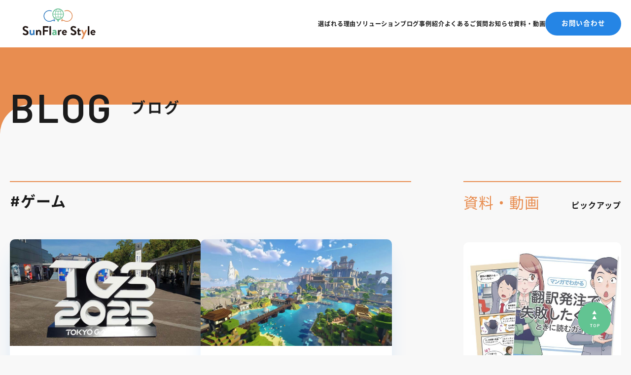

--- FILE ---
content_type: text/html
request_url: https://blog.sunflare.com/blog/tag/?tag=%E3%82%B2%E3%83%BC%E3%83%A0
body_size: 6577
content:
<!DOCTYPE html>
<html lang="ja">
<head>
<!-- Google Tag Manager -->
<script>(function(w,d,s,l,i){w[l]=w[l]||[];w[l].push({'gtm.start':
new Date().getTime(),event:'gtm.js'});var f=d.getElementsByTagName(s)[0],
j=d.createElement(s),dl=l!='dataLayer'?'&l='+l:'';j.async=true;j.src=
'https://www.googletagmanager.com/gtm.js?id='+i+dl;f.parentNode.insertBefore(j,f);
})(window,document,'script','dataLayer','GTM-WBXVXWX');</script>
<!-- End Google Tag Manager -->

<meta charset="utf-8">
<meta name="viewport" content="width=device-width, initial-scale=1">
<meta http-equiv="X-UA-Compatible" content="IE=edge">

<link rel="apple-touch-icon" href="/assets/img/common/web_clip_icon.png" sizes="144x144">
<link rel="shortcut icon" href="/favicon.png">
<title>ブログ - SunFlare Style</title>
<meta name="description" content="SunFlare Styleでは、翻訳業務のお役立ち情報等、翻訳サービスの導入事例をブログやホワイトペーパーで発信しています。">
<meta property="og:title" content="ブログ - SunFlare Style">
<meta property="og:type" content="article">
<meta property="og:url" content="https://blog.sunflare.com/blog/tag/">
<meta property="og:site_name" content="翻訳会社サン・フレアがお届けするお役立ち情報オウンドメディア - SunFlare Style">
<meta property="og:description" content="SunFlare Styleでは、翻訳業務のお役立ち情報等、翻訳サービスの導入事例をブログやホワイトペーパーで発信しています。">
<meta property="og:locale" content="ja_JP">
<meta property="og:image" content="https://blog.sunflare.com/assets/img/common/ogimage.jpg">
<meta name="twitter:card" content="summary">
<meta name="twitter:site" content="@twitter_acount">
<link rel="canonical" href="https://blog.sunflare.com/blog/tag/" />
<link rel="stylesheet" href="/assets/css/common.css">
<link rel="stylesheet" href="/assets/css/style.css">
<link rel="stylesheet" href="/assets/css/customblock.css">
<noscript>
  <link rel="stylesheet" href="/assets/css/noscript.css">
</noscript>
<link rel="stylesheet" href="/assets/css/swiper.min.css">
<link rel="stylesheet" href="/assets/css/blog.css">
<link rel="preconnect" href="https://fonts.googleapis.com">
<link rel="preconnect" href="https://fonts.gstatic.com" crossorigin>
<link href="https://fonts.googleapis.com/css2?family=BIZ+UDPGothic:wght@400;700&family=Barlow:wght@400;600&family=Outfit:wght@400;600&display=swap" rel="stylesheet">
<script src="https://code.jquery.com/jquery-3.6.1.min.js" integrity="sha256-o88AwQnZB+VDvE9tvIXrMQaPlFFSUTR+nldQm1LuPXQ=" crossorigin="anonymous"></script>
<script src="/assets/js/common.js" defer></script>
<script src="/assets/js/news.js" defer></script>
<script src="/assets/js/blog.js" defer></script>
<script src="/assets/js/blogtagsarch.js" defer></script>
<script type="application/ld+json">
{
  "@context": "https://schema.org",
  "@type": "BreadcrumbList",
  "itemListElement": [{"@type":"ListItem","position":1,"item":{"@id":"https://blog.sunflare.com/","name":"TOP"}},{"@type":"ListItem","position":2,"item":{"@id":"https://blog.sunflare.com/blog/tag/","name":"BLOG"}}]
}
</script>
</head>

<body class="p-under">
<!-- Google Tag Manager (noscript) -->
<noscript><iframe src="https://www.googletagmanager.com/ns.html?id=GTM-WBXVXWX"
height="0" width="0" style="display:none;visibility:hidden"></iframe></noscript>
<!-- End Google Tag Manager (noscript) -->

<header class="m-header js-menu-target js-menu-target js-scroll-header">
  <div class="m-header__inner">
    <div class="m-header__logo c-hover">
      <a href="/"><img src="/assets/img/common/logo.svg" width="160" height="66" alt="SunFlare Style"></a>
    </div>
    <div class="m-header-nav__humbarger js-menu-button"><span></span></div>
    <nav class="m-header-nav l-sm-container--sp">
      <ul class="m-header-nav-list">
        <li class="m-header-nav-list__item"><a href="/reason/">選ばれる理由</a></li>
        <li class="m-header-nav-list__item"><a href="/solution/">ソリューション</a>
          <ul class="m-header-nav-list-2ndlayer">
            <li class="m-header-nav-list-2ndlayer__item"><a href="/solution/#tab01">業種・業態から探す</a></li>
            <li class="m-header-nav-list-2ndlayer__item"><a href="/solution/#tab02">部門・目的から探す</a></li>
            <li class="m-header-nav-list-2ndlayer__item"><a href="/solution/#tab03">言語・コンテンツから探す</a></li>
          </ul>
        </li>
        <li class="m-header-nav-list__item"><a href="/blog/">ブログ</a></li>
        <li class="m-header-nav-list__item"><a href="/case/">事例紹介</a></li>
        <li class="m-header-nav-list__item"><a href="/faq/">よくあるご質問</a></li>
        <li class="m-header-nav-list__item"><a href="/news/">お知らせ</a></li>
        <li class="m-header-nav-list__item"><a href="/materials/">資料・動画</a></li>
        <li class="m-header-nav-list__item m-header__inquiry"><a href="/contact_list/">お問い合わせ</a>
          <ul class="m-header-nav-list-2ndlayer">
            <li class="m-header-nav-list-2ndlayer__item"><a href="/estimate/">お見積り依頼</a></li>
            <li class="m-header-nav-list-2ndlayer__item"><a href="/contact/">お問い合わせ</a></li>
          </ul>
        </li>
      </ul>
    </nav>
  </div>
</header>
<main>
<div class="l-wrapper is-orange">
  <div class="m-page-ttl-block">
    <div class="l-md-container--pc l-sm-container--sp">
      <h1 class="m-page-ttl">BLOG<span class="m-page-ttl__sub">ブログ</span></h1>
    </div>
  </div>
  <div class="l-2col-container">
    <div class="l-2col-main">
      <div class="l-container--sp">
        <div class="c-ttl02--small is-black">
          <h2 class="ttl" id="pagetitle"></h2>
        </div>
        <!-- /c-ttl02 -->
      </div>
      <div class="l-sm-container--sp">
        <div class="m-article-card__lists l-row--2col is-orange" id="showList">
        </div>
      </div>
      <div class="m-pagination" id="pagination">
      </div>
<section class="m-tag-block">
        <h2 class="m-tag-block__ttl">#タグ一覧</h2>
        <ul class="m-tag-block__list l-container--sp">



          <li class="m-tag-block__list-item"><a class="m-tag-block__list-link" href="/blog/tag/?tag=食品・水産・農林業">食品・水産・農林業</a></li>


          <li class="m-tag-block__list-item"><a class="m-tag-block__list-link" href="/blog/tag/?tag=資源・エネルギー">資源・エネルギー</a></li>


          


          <li class="m-tag-block__list-item"><a class="m-tag-block__list-link" href="/blog/tag/?tag=機械・エレクトロニクス">機械・エレクトロニクス</a></li>


          <li class="m-tag-block__list-item"><a class="m-tag-block__list-link" href="/blog/tag/?tag=輸送機器">輸送機器</a></li>


          <li class="m-tag-block__list-item"><a class="m-tag-block__list-link" href="/blog/tag/?tag=ライフサイエンス">ライフサイエンス</a></li>


          <li class="m-tag-block__list-item"><a class="m-tag-block__list-link" href="/blog/tag/?tag=生活用品・嗜好品">生活用品・嗜好品</a></li>


          <li class="m-tag-block__list-item"><a class="m-tag-block__list-link" href="/blog/tag/?tag=土木・建設・不動産">土木・建設・不動産</a></li>


          <li class="m-tag-block__list-item"><a class="m-tag-block__list-link" href="/blog/tag/?tag=商社・小売・流通・外食">商社・小売・流通・外食</a></li>


          <li class="m-tag-block__list-item"><a class="m-tag-block__list-link" href="/blog/tag/?tag=金融・保険">金融・保険</a></li>


          


          <li class="m-tag-block__list-item"><a class="m-tag-block__list-link" href="/blog/tag/?tag=情報通信・インターネット・メディア">情報通信・インターネット・メディア</a></li>


          <li class="m-tag-block__list-item"><a class="m-tag-block__list-link" href="/blog/tag/?tag=娯楽・エンタメ">娯楽・エンタメ</a></li>


          <li class="m-tag-block__list-item"><a class="m-tag-block__list-link" href="/blog/tag/?tag=専門・法人サービス">専門・法人サービス</a></li>


          <li class="m-tag-block__list-item"><a class="m-tag-block__list-link" href="/blog/tag/?tag=学術研究・教育">学術研究・教育</a></li>


          <li class="m-tag-block__list-item"><a class="m-tag-block__list-link" href="/blog/tag/?tag=生活・公共">生活・公共</a></li>


          





          <li class="m-tag-block__list-item"><a class="m-tag-block__list-link" href="/blog/tag/?tag=営業">営業</a></li>


          <li class="m-tag-block__list-item"><a class="m-tag-block__list-link" href="/blog/tag/?tag=広報">広報</a></li>


          <li class="m-tag-block__list-item"><a class="m-tag-block__list-link" href="/blog/tag/?tag=経営企画・マーケティング">経営企画・マーケティング</a></li>


          <li class="m-tag-block__list-item"><a class="m-tag-block__list-link" href="/blog/tag/?tag=研究">研究</a></li>


          <li class="m-tag-block__list-item"><a class="m-tag-block__list-link" href="/blog/tag/?tag=開発">開発</a></li>


          <li class="m-tag-block__list-item"><a class="m-tag-block__list-link" href="/blog/tag/?tag=法務・経理">法務・経理</a></li>


          <li class="m-tag-block__list-item"><a class="m-tag-block__list-link" href="/blog/tag/?tag=IR">IR</a></li>


          <li class="m-tag-block__list-item"><a class="m-tag-block__list-link" href="/blog/tag/?tag=知的財産">知的財産</a></li>


          <li class="m-tag-block__list-item"><a class="m-tag-block__list-link" href="/blog/tag/?tag=総務">総務</a></li>


          <li class="m-tag-block__list-item"><a class="m-tag-block__list-link" href="/blog/tag/?tag=人事">人事</a></li>


          <li class="m-tag-block__list-item"><a class="m-tag-block__list-link" href="/blog/tag/?tag=エンジニア">エンジニア</a></li>


          <li class="m-tag-block__list-item"><a class="m-tag-block__list-link" href="/blog/tag/?tag=品質保証">品質保証</a></li>


          


          <li class="m-tag-block__list-item"><a class="m-tag-block__list-link" href="/blog/tag/?tag=その他">その他</a></li>





          <li class="m-tag-block__list-item"><a class="m-tag-block__list-link" href="/blog/tag/?tag=多言語翻訳">多言語翻訳</a></li>


          <li class="m-tag-block__list-item"><a class="m-tag-block__list-link" href="/blog/tag/?tag=機械翻訳">機械翻訳</a></li>


          <li class="m-tag-block__list-item"><a class="m-tag-block__list-link" href="/blog/tag/?tag=ポストエディット">ポストエディット</a></li>


          <li class="m-tag-block__list-item"><a class="m-tag-block__list-link" href="/blog/tag/?tag=ローカライズ">ローカライズ</a></li>


          <li class="m-tag-block__list-item"><a class="m-tag-block__list-link" href="/blog/tag/?tag=マーケティング翻訳">マーケティング翻訳</a></li>


          <li class="m-tag-block__list-item"><a class="m-tag-block__list-link" href="/blog/tag/?tag=字幕翻訳">字幕翻訳</a></li>


          <li class="m-tag-block__list-item"><a class="m-tag-block__list-link" href="/blog/tag/?tag=ナレーション翻訳">ナレーション翻訳</a></li>


          <li class="m-tag-block__list-item"><a class="m-tag-block__list-link" href="/blog/tag/?tag=ナレーション収録">ナレーション収録</a></li>


          <li class="m-tag-block__list-item"><a class="m-tag-block__list-link" href="/blog/tag/?tag=声優収録">声優収録</a></li>


          


          <li class="m-tag-block__list-item"><a class="m-tag-block__list-link" href="/blog/tag/?tag=動画制作">動画制作</a></li>


          <li class="m-tag-block__list-item"><a class="m-tag-block__list-link" href="/blog/tag/?tag=Webサイト制作">Webサイト制作</a></li>


          <li class="m-tag-block__list-item"><a class="m-tag-block__list-link" href="/blog/tag/?tag=デザイン">デザイン</a></li>


          <li class="m-tag-block__list-item"><a class="m-tag-block__list-link" href="/blog/tag/?tag=マニュアル制作">マニュアル制作</a></li>


          


          <li class="m-tag-block__list-item"><a class="m-tag-block__list-link" href="/blog/tag/?tag=調査">調査</a></li>


          


          <li class="m-tag-block__list-item"><a class="m-tag-block__list-link" href="/blog/tag/?tag=メディカルライティング">メディカルライティング</a></li>


          <li class="m-tag-block__list-item"><a class="m-tag-block__list-link" href="/blog/tag/?tag=テクニカルライティング">テクニカルライティング</a></li>


          <li class="m-tag-block__list-item"><a class="m-tag-block__list-link" href="/blog/tag/?tag=品質評価">品質評価</a></li>


          





          <li class="m-tag-block__list-item"><a class="m-tag-block__list-link" href="/blog/tag/?tag=若手3年目がインタビュー！シリーズ">若手3年目がインタビュー！シリーズ</a></li>


          <li class="m-tag-block__list-item"><a class="m-tag-block__list-link" href="/blog/tag/?tag=対面式インタビュー">対面式インタビュー</a></li>


          <li class="m-tag-block__list-item"><a class="m-tag-block__list-link" href="/blog/tag/?tag=医療機関">医療機関</a></li>


          <li class="m-tag-block__list-item"><a class="m-tag-block__list-link" href="/blog/tag/?tag=インバウンド">インバウンド</a></li>


          


          <li class="m-tag-block__list-item"><a class="m-tag-block__list-link" href="/blog/tag/?tag=エネルギー">エネルギー</a></li>


          <li class="m-tag-block__list-item"><a class="m-tag-block__list-link" href="/blog/tag/?tag=ゲーム">ゲーム</a></li>


          <li class="m-tag-block__list-item"><a class="m-tag-block__list-link" href="/blog/tag/?tag=製薬">製薬</a></li>


          <li class="m-tag-block__list-item"><a class="m-tag-block__list-link" href="/blog/tag/?tag=医療機器">医療機器</a></li>


          


          <li class="m-tag-block__list-item"><a class="m-tag-block__list-link" href="/blog/tag/?tag=半導体">半導体</a></li>


          


          <li class="m-tag-block__list-item"><a class="m-tag-block__list-link" href="/blog/tag/?tag=官公庁">官公庁</a></li>


          


          <li class="m-tag-block__list-item"><a class="m-tag-block__list-link" href="/blog/tag/?tag=IR関連資料">IR関連資料</a></li>


          <li class="m-tag-block__list-item"><a class="m-tag-block__list-link" href="/blog/tag/?tag=取扱説明書">取扱説明書</a></li>


          


          <li class="m-tag-block__list-item"><a class="m-tag-block__list-link" href="/blog/tag/?tag=CMS">CMS</a></li>


          <li class="m-tag-block__list-item"><a class="m-tag-block__list-link" href="/blog/tag/?tag=翻訳支援ツール">翻訳支援ツール</a></li>


          <li class="m-tag-block__list-item"><a class="m-tag-block__list-link" href="/blog/tag/?tag=エンジニアリング">エンジニアリング</a></li>


          <li class="m-tag-block__list-item"><a class="m-tag-block__list-link" href="/blog/tag/?tag=セミナー">セミナー</a></li>


          <li class="m-tag-block__list-item"><a class="m-tag-block__list-link" href="/blog/tag/?tag=ウェビナー">ウェビナー</a></li>


          <li class="m-tag-block__list-item"><a class="m-tag-block__list-link" href="/blog/tag/?tag=展示会">展示会</a></li>


          


          


          





          <li class="m-tag-block__list-item"><a class="m-tag-block__list-link" href="/blog/tag/?tag=特設サイト">特設サイト</a></li>


          <li class="m-tag-block__list-item"><a class="m-tag-block__list-link" href="/blog/tag/?tag=業界用語集">業界用語集</a></li>


          <li class="m-tag-block__list-item"><a class="m-tag-block__list-link" href="/blog/tag/?tag=個人ブログ">個人ブログ</a></li>


          <li class="m-tag-block__list-item"><a class="m-tag-block__list-link" href="/blog/tag/?tag=翻訳業界情報">翻訳業界情報</a></li>


          <li class="m-tag-block__list-item"><a class="m-tag-block__list-link" href="/blog/tag/?tag=セミナー情報">セミナー情報</a></li>


          


        </ul>
      </section>
    </div>

<aside class="l-2col-side">
  <div class="l-sm-container--sp">
    <div class="m-side-block">
      <div class="c-ttl02--small">
        <span class="ttl">資料・動画</span>
        <span class="sub">ピックアップ</span>
      </div>
      <!-- /c-ttl02--small -->
      <div class="m-side-contents__wrapper">
        <div class="m-article-other-block-next js-side-pick-slider__button-next"></div>
        <div class="m-article-other-block-prev js-side-pick-slider__button-prev"></div>
        <div class="m-side-contents js-side-pick-slider swiper">
          <div class="swiper-wrapper">


<a href="/materials/000845.html" class="m-side-article-box swiper-slide">
  <div class="m-side-article-box__img">
    <img src="/assets/img/img_blog01_cta.jpg" alt="コンテンツバナー" />
  </div>
  <div class="m-side-article-box__txt">
    <div class="m-side-article-box__ttl">
      <span>マンガでわかる　翻訳発注で失敗したくないときに読むガイド</span>
    </div>
  </div>
</a>

<a href="/materials/001532.html" class="m-side-article-box swiper-slide">
  <div class="m-side-article-box__img">
    <img src="/assets/img/img_materials_001532.jpg" alt="コンテンツバナー" />
  </div>
  <div class="m-side-article-box__txt">
    <div class="m-side-article-box__ttl">
      <span>東南アジア向けBtoCビジネス＜ベトナム ・ラオス ・カンボジア・タイ ・ミャンマー編＞</span>
    </div>
  </div>
</a>

<a href="/materials/001357.html" class="m-side-article-box swiper-slide">
  <div class="m-side-article-box__img">
    <img src="/assets/img/img_materials_001357.jpg" alt="コンテンツバナー" />
  </div>
  <div class="m-side-article-box__txt">
    <div class="m-side-article-box__ttl">
      <span>特許事務所Webサイト調査レポート</span>
    </div>
  </div>
</a>


          </div>
        </div>
      </div>
    </div>
    <div class="m-side-block">
      <div class="c-ttl02--small">
        <span class="ttl">RECOMMEND</span>
        <span class="sub">おすすめ記事</span>
      </div>
      <!-- /c-ttl02--small -->
      <div class="m-side-contents__wrapper">
        <div class="m-article-other-block-next js-side-related-slider__button-next"></div>
        <div class="m-article-other-block-prev js-side-related-slider__button-prev"></div>
        <div class="m-side-contents js-side-related-slider swiper">
          <div class="swiper-wrapper">




  
    
      
        <a href="/blog/001776.html" class="m-side-article-box swiper-slide">
  <div class="m-side-article-box__img">
    <img src="/assets/img/img_blog165_thumbnail.jpg" alt="コンテンツバナー" />
  </div>
  <div class="m-side-article-box__txt">
    <div class="m-side-article-box__ttl">
      <span>たまには空を見上げてみよう★　Vol. 6　太陽系最大の（ガス）惑星 木星　～大赤斑とガリレオ衛星～</span>
    </div>
  </div>
</a>
      
    
      
        <a href="/blog/001769.html" class="m-side-article-box swiper-slide">
  <div class="m-side-article-box__img">
    <img src="/assets/img/img_blog164_thumbnail.jpg" alt="コンテンツバナー" />
  </div>
  <div class="m-side-article-box__txt">
    <div class="m-side-article-box__ttl">
      <span>秋田出張レポート｜GOWS-J 2025で洋上風力の今後をヒアリング！</span>
    </div>
  </div>
</a>
      
    
      
        <a href="/blog/001762.html" class="m-side-article-box swiper-slide">
  <div class="m-side-article-box__img">
    <img src="/assets/img/img_blog162_thumbnail.webp" alt="コンテンツバナー" />
  </div>
  <div class="m-side-article-box__txt">
    <div class="m-side-article-box__ttl">
      <span>洋上風力は第4ラウンドへ！公募の最新情報をチェック</span>
    </div>
  </div>
</a>
      
    
      
        <a href="/blog/001756.html" class="m-side-article-box swiper-slide">
  <div class="m-side-article-box__img">
    <img src="/assets/img/img_blog160_01.jpg" alt="コンテンツバナー" />
  </div>
  <div class="m-side-article-box__txt">
    <div class="m-side-article-box__ttl">
      <span>「SEMICON Japan 2025」の見どころ＆企業ブースを紹介</span>
    </div>
  </div>
</a>
      
    
      
        <a href="/blog/001751.html" class="m-side-article-box swiper-slide">
  <div class="m-side-article-box__img">
    <img src="/assets/img/img_blog163_thumbnail.jpg" alt="コンテンツバナー" />
  </div>
  <div class="m-side-article-box__txt">
    <div class="m-side-article-box__ttl">
      <span>世界のビールでいつもと違ったご褒美はいかがですか？～サン・フレアの展示会紹介～</span>
    </div>
  </div>
</a>
      
    
      
        <a href="/blog/001748.html" class="m-side-article-box swiper-slide">
  <div class="m-side-article-box__img">
    <img src="/assets/img/img_blog161_thumbnail.jpg" alt="コンテンツバナー" />
  </div>
  <div class="m-side-article-box__txt">
    <div class="m-side-article-box__ttl">
      <span>若手3年目が密着！半導体業界に挑む翻訳会社の営業戦略〜展示会・通訳・技術文書から見える“信頼構築”のリアル〜</span>
    </div>
  </div>
</a>
      
    
      
        <a href="/blog/001745.html" class="m-side-article-box swiper-slide">
  <div class="m-side-article-box__img">
    <img src="/assets/img/img_blog159_thumbnail.jpg" alt="コンテンツバナー" />
  </div>
  <div class="m-side-article-box__txt">
    <div class="m-side-article-box__ttl">
      <span>～若手3年目が密着！金融法務営業のお仕事～「“信頼”をつくる営業術とは？営業とPMのハイブリッド力」</span>
    </div>
  </div>
</a>
      
    
  

          </div>
        </div>
      </div>
    </div>
  </div>
</aside> 
</div>
</div>
</main>

<nav class="m-breadcrumb" aria-label="current location">
  <div class="l-md-container--pc l-container--sp">
    <ol class="m-breadcrumb-list" vocab="https://schema.org/" typeof="BreadcrumbList">
      <li class="m-breadcrumb-list__item" property="itemListElement" typeof="ListItem">
        <a property="item" typeof="WebPage" href="https://blog.sunflare.com/" itemprop="item" class="m-breadcrumb-list__link"><span property="name">TOP</span></a>
		<meta property="position" content="1">
      </li>
      <li class="m-breadcrumb-list__item" property="itemListElement" typeof="ListItem">
        <span property="name">BLOG</span>
		<meta property="position" content="2">
      </li>
    </ol>
  </div>
</nav>

<div class="m-cta">
  <a href="/materials/" class="m-cta-item is-pt1">
    <span class="en">DOWNLOAD</span><span class="jp">資料ダウンロード</span>
  </a>
  <a href="/faq/" class="m-cta-item is-pt2">
    <span class="en">FAQ</span><span class="jp">よくあるご質問</span>
  </a>
</div>
<!-- /m-cta -->
<div class="m-footer-contact">
  <div class="l-lg-container--pc l-container--sp">
    <div class="m-footer-contact__inner">
      <h2 class="c-ttl01--white is-contact">CONTACT</h2>
      <div class="m-footer-contact__btn-wrapper l-row">
        <div class="m-footer-contact__btn-item">
          <a class="m-footer-contact__btn" href="/estimate/"><span class="icon"><svg xmlns="http://www.w3.org/2000/svg" width="60" height="60" viewBox="0 0 60 60"><g transform="translate(-970.858 -389.959)"><rect width="60" height="60" transform="translate(970.858 389.959)" fill="none"/><path d="M1004.58,442.082H987.5a3.385,3.385,0,0,1-3.381-3.381V402.092a3.385,3.385,0,0,1,3.381-3.381H1011.9a3.385,3.385,0,0,1,3.381,3.381v21.966a1.5,1.5,0,0,0,3,0V402.092a6.388,6.388,0,0,0-6.381-6.381H987.5a6.389,6.389,0,0,0-6.381,6.381V438.7a6.389,6.389,0,0,0,6.381,6.381h17.084a1.5,1.5,0,0,0,0-3Z" fill="#fff"/><path d="M1016.783,427.438a10.042,10.042,0,1,0,10.042,10.042A10.054,10.054,0,0,0,1016.783,427.438Zm0,17.084a7.042,7.042,0,1,1,7.042-7.042A7.05,7.05,0,0,1,1016.783,444.522Z" fill="#fff"/><path d="M1018.932,434.59l-2.7,2.7-.831-.83a1.5,1.5,0,0,0-2.121,2.121l1.892,1.891a1.5,1.5,0,0,0,2.121,0l3.758-3.758a1.5,1.5,0,0,0-2.121-2.121Z" fill="#fff"/><path d="M1008.241,405.191H990.4a1.5,1.5,0,0,0,0,3h17.84a1.5,1.5,0,0,0,0-3Z" fill="#fff"/><path d="M1009.741,415.43a1.5,1.5,0,0,0-1.5-1.5H990.4a1.5,1.5,0,0,0,0,3h17.84A1.5,1.5,0,0,0,1009.741,415.43Z" fill="#fff"/><path d="M990.4,422.668a1.5,1.5,0,0,0,0,3h13.235a1.5,1.5,0,0,0,0-3Z" fill="#fff"/></g></svg></span><span class="txt">お見積り依頼</span></a>
        </div>
        <div class="m-footer-contact__btn-item">
          <a class="m-footer-contact__btn" href="/contact/"><span class="icon"><svg xmlns="http://www.w3.org/2000/svg" width="60" height="60" viewBox="0 0 60 60"><g transform="translate(-861.514 -396.736)"><rect width="60" height="60" transform="translate(861.514 396.736)" fill="none"/><path d="M915.515,414.736a4.5,4.5,0,0,0-4.5-4.5h-39a4.5,4.5,0,0,0-4.5,4.5v24a4.5,4.5,0,0,0,4.5,4.5h39a4.506,4.506,0,0,0,4.5-4.5Zm-43.5-1.5h39a1.5,1.5,0,0,1,1.5,1.5v3.337l-18.3,8.044a6.718,6.718,0,0,1-5.4,0l-18.3-8.043v-3.337A1.5,1.5,0,0,1,872.014,413.236Zm39,27h-39a1.5,1.5,0,0,1-1.5-1.5V421.349l17.091,7.513a9.714,9.714,0,0,0,7.817,0l17.093-7.513v17.387A1.5,1.5,0,0,1,911.015,440.236Z" fill="#fff"/></g></svg></span><span class="txt">お問い合わせ</span></a>
        </div>
      </div>
    </div>
  </div>
</div>
<footer class="l-footer">
  <div class="js-pagetop-fixed c-pagetop-wrapper is-fixed">
    <a class="c-pagetop" href="#">
      <picture>
        <source srcset="/assets/img/common/btn_page_top_pc.svg" media="(min-width: 769px)" width="90" height="90">
        <img src="/assets/img/common/btn_page_top.svg" alt="TOPへ戻る" width="60" height="60" loading="lazy">
      </picture>
    </a>
  </div>
  <div class="l-md-container--pc l-container--sp">
    <div class="l-footer-main">
      <div class="l-footer-info">
        <a href="https://www.sunflare.com" class="l-footer-info__logo c-hover" target="_blank"><img src="/assets/img/common/logo_sunflare.svg" width="324" height="78" alt="株式会社サン・フレア"></a>
        <p class="l-footer-info__address">〒160-0004 東京都新宿区四谷4-7 新宿ヒロセビル<br>TEL: 03-3355-1168（代表）</p>
        <ul class="l-footer-info__badges">
          <li class="l-footer-info__badge"><img src="/assets/img/common/icon_security.svg" alt="情報セキュリティマネジメント" width="60" height="80"></li>
          <li class="l-footer-info__badge"><img src="/assets/img/common/icon_quality.svg" alt="品質マネジメント" width="60" height="80"></li>
          <li class="l-footer-info__badge"><img src="/assets/img/common/icon_translation.svg" alt="翻訳サービス" width="60" height="80"></li>
          <li class="l-footer-info__badge"><img src="/assets/img/common/icon_privacy.svg" alt="プライバシーマーク" width="60" height="80"></li>
        </ul>
        <ul class="l-footer-info__sns">
          <li class="l-footer-info__sns-item"><a class="l-footer-info__sns-link c-hover" href="https://www.youtube.com/channel/UCGrWWANqLgmbr7hMXdqtmsA" target="_blank"><span class="icon"><img src="/assets/img/common/icon_yt.svg" alt="YouTube" width="40" height="40"></span><span class="txt">YouTube</span></a></li>
          <li class="l-footer-info__sns-item"><a class="l-footer-info__sns-link c-hover" href="https://www.facebook.com/SunFlareCorporation/" target="_blank"><span class="icon"><img src="/assets/img/common/icon_fb.svg" alt="Facebook" width="40" height="40"></span><span class="txt">Facebook</span></a></li>
          <li class="l-footer-info__sns-item"><a class="l-footer-info__sns-link c-hover" href="https://x.com/SF_wakuwakuAM" target="_blank"><span class="icon"><img src="/assets/img/common/icon_tw.svg" alt="X" width="40" height="40"></span><span class="txt">X</span></a></li>
        </ul>
        <ul class="l-footer-info__sns">
          <li class="l-footer-info__sns-item u-visible-sp"><a class="l-footer-info__sns-link c-hover" href="https://www.sunflare.com/academy/?sfstyle" target="_blank"><span class="icon"><img src="/assets/img/common/icon_academy.svg" alt="サン・フレア アカデミー" width="40" height="40"></span></a></li>
        </ul>
        <div class="l-footer-main__anniversary c-hover u-visible-pc">
          <a href="https://www.sunflare.com/academy/?sfstyle" target="_blank"><img src="/assets/img/common/banner_academy.svg" width="206" height="45" alt="サン・フレア アカデミー"></a>
        </div>
    </div>
      <nav class="l-footer-nav">
        <h2 class="l-footer-nav__ttl"><img src="/assets/img/common/logo.svg" width="200" height="82" alt="SunFlare Style"></h2>
        <div class="l-footer-nav-row">
          <ul class="l-footer-nav-list">
            <li class="l-footer-nav-list__item"><a class="l-footer-nav-list__link" href="/reason/">選ばれる理由</a></li>
            <li class="l-footer-nav-list__item"><a class="l-footer-nav-list__link" href="/solution/">ソリューション</a>
              <ul class="l-footer-nav-list-2ndlayer">
                <li class="l-footer-nav-list-2ndlayer__item"><a href="/solution/#tab01">業種・業態から探す</a></li>
                <li class="l-footer-nav-list-2ndlayer__item"><a href="/solution/#tab02">部門・職種から探す</a></li>
                <li class="l-footer-nav-list-2ndlayer__item"><a href="/solution/#tab03">技術・コンテンツから探す</a></li>
              </ul>
            </li>
          </ul>
          <ul class="l-footer-nav-list">
            <li class="l-footer-nav-list__item"><a class="l-footer-nav-list__link" href="/blog/">ブログ</a></li>
            <li class="l-footer-nav-list__item"><a class="l-footer-nav-list__link" href="/case/">事例紹介</a></li>
            <li class="l-footer-nav-list__item"><a class="l-footer-nav-list__link" href="/faq/">よくあるご質問</a></li>
          </ul>
          <ul class="l-footer-nav-list">
            <li class="l-footer-nav-list__item"><a class="l-footer-nav-list__link" href="/news/">お知らせ</a></li>
            <li class="l-footer-nav-list__item"><a class="l-footer-nav-list__link" href="/materials/">資料・動画</a></li>
            <li class="l-footer-nav-list__item"><a class="l-footer-nav-list__link" href="/contact_list/">お問い合わせ</a>
              <ul class="l-footer-nav-list-2ndlayer">
                <li class="l-footer-nav-list-2ndlayer__item"><a href="/estimate/">お見積り依頼</a></li>
                <li class="l-footer-nav-list-2ndlayer__item"><a href="/contact/">お問い合わせ</a></li>
              </ul>
            </li>
          </ul>
        </div>
      </nav>
    </div>
  </div>
  <div class="l-footer-other">
    <div class="l-md-container--pc l-container--sp">
      <div class="l-footer-other__inner">
        <ul class="l-footer-other-links">
          <li class="l-footer-other-link"><a href="https://www.sunflare.com/">運営会社</a></li>
          <li class="l-footer-other-link"><a href="https://www.sunflare.com/privacy/">個人情報の取扱いについて</a></li>
          <li class="l-footer-other-link"><a href="/policy/">サイトポリシー</a></li>
        </ul>
        <p class="l-footer-copy">© <span class="js-copy-year"></span> <img src="/assets/img/common/copy.svg" alt="Co., Ltd. All Rights Reserved." width="219" height="11"></p>
      </div>
    </div>
  </div>
</footer>
</body>
</html>

--- FILE ---
content_type: text/css
request_url: https://blog.sunflare.com/assets/css/common.css
body_size: 6890
content:
@charset "UTF-8";
/* Document
 * ========================================================================== */
/**
 * 1. Add border box sizing in all browsers (opinionated).
 * 2. Backgrounds do not repeat by default (opinionated).
 */
*,
::before,
::after {
  box-sizing: border-box;
  /* 1 */
  background-repeat: no-repeat;
  /* 2 */
}

/**
 * 1. Add text decoration inheritance in all browsers (opinionated).
 * 2. Add vertical alignment inheritance in all browsers (opinionated).
 */
::before,
::after {
  text-decoration: inherit;
  /* 1 */
  vertical-align: inherit;
  /* 2 */
}

/**
 * 1. Use the default cursor in all browsers (opinionated).
 * 2. Change the line height in all browsers (opinionated).
 * 3. Breaks words to prevent overflow in all browsers (opinionated).
 * 4. Use a 4-space tab width in all browsers (opinionated).
 * 5. Remove the grey highlight on links in iOS (opinionated).
 * 6. Prevent adjustments of font size after orientation changes in iOS.
 */

/* Sections
 * ========================================================================== */
/**
 * Remove the margin in all browsers (opinionated).
 */

/**
 * Correct the font size and margin on `h1` elements within `section` and
 * `article` contexts in Chrome, Edge, Firefox, and Safari.
 */

/* Grouping content
 * ========================================================================== */
/**
 * Remove the margin on nested lists in Chrome, Edge, and Safari.
 */

/**
 * 1. Correct the inheritance of border color in Firefox.
 * 2. Add the correct box sizing in Firefox.
 */

/**
 * Remove the list style on navigation lists in all browsers (opinionated).
 */

/**
 * Prevent VoiceOver from ignoring list semantics in Safari (opinionated).
 */
:where(nav li)::before {
  content: "​";
  float: left;
}

/**
 * 1. Correct the inheritance and scaling of font size in all browsers.
 * 2. Correct the odd `em` font sizing in all browsers.
 * 3. Prevent overflow of the container in all browsers (opinionated).
 */

/* Text-level semantics
 * ========================================================================== */
/**
 * Add the correct text decoration in Safari.
 */

/**
 * Add the correct font weight in Chrome, Edge, and Safari.
 */

/**
 * 1. Correct the inheritance and scaling of font size in all browsers.
 * 2. Correct the odd `em` font sizing in all browsers.
 */

/**
 * Add the correct font size in all browsers.
 */

/* Embedded content
 * ========================================================================== */
/*
 * Change the alignment on media elements in all browsers (opinionated).
 */

/**
 * Remove the border on iframes in all browsers (opinionated).
 */

/**
 * Change the fill color to match the text color in all browsers (opinionated).
 */

/* Tabular data
 * ========================================================================== */
/**
 * 1. Collapse border spacing in all browsers (opinionated).
 * 2. Correct table border color inheritance in all Chrome, Edge, and Safari.
 * 3. Remove text indentation from table contents in Chrome, Edge, and Safari.
 */

/* Forms
 * ========================================================================== */
/**
 * Remove the margin on controls in Safari.
 */

/**
 * Correct the inability to style buttons in iOS and Safari.
 */

/**
 * Change the inconsistent appearance in all browsers (opinionated).
 */

/**
 * Add the correct vertical alignment in Chrome, Edge, and Firefox.
 */

/**
 * 1. Remove the margin in Firefox and Safari.
 * 3. Change the resize direction in all browsers (opinionated).
 */

/**
 * 1. Correct the odd appearance in Chrome, Edge, and Safari.
 * 2. Correct the outline style in Safari.
 */

/**
 * Correct the cursor style of increment and decrement buttons in Safari.
 */
::-webkit-inner-spin-button,
::-webkit-outer-spin-button {
  height: auto;
}

/**
 * Correct the text style of placeholders in Chrome, Edge, and Safari.
 */
::-webkit-input-placeholder {
  color: inherit;
  opacity: 0.54;
}

/**
 * Remove the inner padding in Chrome, Edge, and Safari on macOS.
 */
::-webkit-search-decoration {
  -webkit-appearance: none;
}

/**
 * 1. Correct the inability to style upload buttons in iOS and Safari.
 * 2. Change font properties to `inherit` in Safari.
 */
::-webkit-file-upload-button {
  -webkit-appearance: button;
  /* 1 */
  font: inherit;
  /* 2 */
}

/* Interactive
 * ========================================================================== */
/*
 * Add the correct styles in Safari.
 */

/*
 * Add the correct display in Safari.
 */

/* Accessibility
 * ========================================================================== */
/**
 * Change the cursor on busy elements in all browsers (opinionated).
 */

/*
 * Change the cursor on control elements in all browsers (opinionated).
 */

/*
 * Change the cursor on disabled, not-editable, or otherwise
 * inoperable elements in all browsers (opinionated).
 */

/*
 * Change the display on visually hidden accessible elements
 * in all browsers (opinionated).
 */

h1,
h2,
h3,
h4,
p,
ol,
ul,
li,
dl,
dt,
dd,
button {
  padding: 0;
  margin: 0;
}

h1,
h2,
h3,
h4 {
  line-height: 1.2;
}

picture,
img,
iframe,
button {
  border: 0;
}

html {
  font-size: 62.5%;
}

body {
  width: 100%;
  margin: 0;
  font-family: "Noto Sans JP", "Roboto", "Helvetica", "Hiragino Sans", "Hiragino Kaku Gothic ProN", "Arial", "Yu Gothic", "Meiryo", sans-serif;
  line-height: 1.4;
  color: #1c1c1c;
  letter-spacing: 0.05em;
  background: #f8f8f8;
}

p {
  line-height: 1.75;
}

main {
  width: 100%;
  overflow: hidden;
}

body {
  display: grid;
  grid-template-rows: auto 1fr auto;
  grid-auto-columns: 1fr;
  grid-auto-flow: row dense;
  font-feature-settings: "palt";
}

section {
  overflow-x: hidden;
}

li,
dt,
dd {
  list-style: none;
}


b {
  font-style: normal;
  font-weight: bold;
}

button {
  font-family: "Noto Sans JP", "Roboto", "Helvetica", "Hiragino Sans", "Hiragino Kaku Gothic ProN", "Arial", "Yu Gothic", "Meiryo", sans-serif;
}

a {
  color: inherit;
  text-decoration: none;
}
a:not([class]) {
  color: #1c1c1c;
}
a:not([class]):hover {
  text-decoration: underline;
}

iframe {
  width: 100%;
}

img {
  display: inline-block;
  max-width: 100%;
  height: auto;
  vertical-align: middle;
}

label {
  cursor: pointer;
}

input::-ms-clear {
  visibility: hidden;
}

button {
  cursor: pointer;
}

select::-ms-expand {
  display: none;
}

input,
button,
select {
  font-size: 1.6rem;
}

.l-row {
  display: flex;
  flex-flow: column;
  flex-wrap: wrap;
  gap: 2.85em 0;
}
.l-row.is-center {
  justify-content: center;
}

.mt-be-columns,
.l-row--2col {
  display: flex;
  flex-flow: column;
  gap: 2.85em 0;
}

.mt-be-columns {
  flex-wrap: wrap;
}

.l-row--2col {
  flex-wrap: wrap;
}

.l-col--1of2 {
  width: 100%;
}

.l-col--1of4 {
  width: 100%;
}

.l-col--3of4 {
  width: 100%;
}

.l-col--1of3 {
  width: 100%;
}

.l-wrapper {
  padding-bottom: 10em;
}

.l-2col-container {
  overflow: visible;
}

.l-2col-side {
  margin-top: 7.5em;
}

.l-section {
  padding: 5em 0;
}

.l-contents {
  padding: 3.12em 0 0;
}
.is-orange .l-border-container {
  border-color: #e88d50;
}
.is-purple .l-border-container {
  border-color: #c389d0;
}
.is-green .l-border-container {
  border-color: #62c492;
}

.l-spacing-top--m {
  margin-top: 2.85em;
}

.c-button__group--round [class^=c-button], .c-button__group [class^=c-button], .c-button--full, .c-button--wide, .c-button--round, .c-button {
  padding-top: 10px;
  padding-right: 20px;
  padding-bottom: 10px;
  padding-left: 20px;
  color: #191919;
}

.c-button--full, .c-button--wide, .c-button--round, .c-button {
  background-color: #bfbfbf;
}

.c-button--round {
  border-radius: 5px;
}
.c-button--wide {
  padding-right: 40px;
  padding-left: 40px;
}
.c-button--full {
  width: 100%;
}
.c-button--bg-white {
  background-color: #fff;
}
.c-button--bg-black {
  background-color: #000;
}
.c-button--bg-gray {
  background-color: #bfbfbf;
}
.c-button--bg-red {
  background-color: #ff4646;
}
.c-button--bg-orange {
  background-color: #ff863a;
}
.c-button--bg-yellow {
  background-color: #ffd453;
}
.c-button--bg-green {
  background-color: #72ef81;
}
.c-button--bg-teal {
  background-color: #6be5f0;
}
.c-button--bg-blue {
  background-color: #4995ff;
}
.c-button--bg-indigo {
  background-color: #6a57fe;
}
.c-button--bg-purple {
  background-color: #9946ff;
}
.c-button--bg-pink {
  background-color: #ff4eca;
}
.c-button--white {
  color: #fff;
}
.c-button--black {
  color: #000;
}
.c-button--gray {
  color: #bfbfbf;
}
.c-button--red {
  color: #ff4646;
}
.c-button--orange {
  color: #ff863a;
}
.c-button--yellow {
  color: #ffd453;
}
.c-button--green {
  color: #72ef81;
}
.c-button--teal {
  color: #6be5f0;
}
.c-button--blue {
  color: #4995ff;
}
.c-button--indigo {
  color: #6a57fe;
}
.c-button--purple {
  color: #9946ff;
}
.c-button--pink {
  color: #ff4eca;
}

.c-button__group--round, .c-button__group {
  display: flex;
}
.c-button__group--round [class^=c-button], .c-button__group [class^=c-button] {
  width: 100%;
  border-radius: 0 !important;
}

.c-button__group--round {
  overflow: hidden;
  border-radius: 5px;
}

.c-icon-btn {
  position: relative;
  display: inline-flex;
  align-items: center;
  justify-content: center;
  width: auto;
  max-width: 100%;
  padding: 0.83em 0 0.83em 0;
  font-weight: bold;
  line-height: 1.4;
  text-align: center;
  text-decoration: none;
  border-radius: 10px;
  transition: 0.3s color, 0.3s background-color;
}
.c-icon-btn:after {
  display: block;
  width: 0;
  height: 0;
  margin: 0 0.83em 0 0.2em;
  content: "";
  border-top: 6px solid transparent;
  border-bottom: 6px solid transparent;
  border-left: 10px solid #fff;
  transition: 0.3s border-color;
}
.c-icon-btn .big {
  display: block;
  padding-right: 0.41em;
}
.c-icon-btn .icon {
  display: block;
  width: 2em;
  margin: 0 0 0 1em;
}
.c-icon-btn .icon svg {
  width: 100%;
  height: 100%;
}
.c-icon-btn .icon svg path {
  transition: 0.3s fill;
}
.c-icon-btn .txt {
  flex: 1;
}

.c-icon-btn {
  color: #fff;
  background: #62c492;
}
.c-icon-btn.is-blue {
  background: #2585e5;
}

.c-checkbox {
  display: inline-block;
  padding-top: 10px;
  padding-right: 10px;
  padding-bottom: 10px;
  padding-left: 10px;
}
.c-checkbox__input {
  margin-right: 5px;
  transform: scale(1);
}
.c-checkbox__input--sm {
  transform: scale(1);
}
.c-checkbox__input--md {
  transform: scale(1.5);
}
.c-checkbox__input--lg {
  margin-right: 10px;
  transform: scale(2);
}

.c-dropdown__label {
  display: block;
}
.c-dropdown__select_inner {
  padding-top: 10px;
  padding-right: 40px;
  padding-bottom: 10px;
  padding-left: 20px;
  cursor: pointer;
  background: url(/assets/img/common/icon_arrow_down.svg) top 50% right 15px no-repeat;
  background-size: 15px;
  border: #bfbfbf 1px solid;
  border-radius: 5px;
  -webkit-appearance: none;
     -moz-appearance: none;
          appearance: none;
}
.c-dropdown__select_inner--full {
  width: 100%;
}

@font-face {
  font-family: "Noto Sans JP";
  font-style: normal;
  font-weight: 100;
  src: url(/assets/fonts/NotoSans_Thin.woff2) format("woff2"), url(/assets/fonts/NotoSans_Thin.woff) format("woff"), url(/assets/fonts/NotoSans_Thin.otf) format("opentype");
}
@font-face {
  font-family: "Noto Sans JP";
  font-style: normal;
  font-weight: 200;
  src: url(/assets/fonts/NotoSans_Light.woff2) format("woff2"), url(/assets/fonts/NotoSans_Light.woff) format("woff"), url(/assets/fonts/NotoSans_Light.otf) format("opentype");
}
@font-face {
  font-family: "Noto Sans JP";
  font-style: normal;
  font-weight: 300;
  src: url(/assets/fonts/NotoSans_DemiLight.woff2) format("woff2"), url(/assets/fonts/NotoSans_DemiLight.woff) format("woff"), url(/assets/fonts/NotoSans_DemiLight.otf) format("opentype");
}
@font-face {
  font-family: "Noto Sans JP";
  font-style: normal;
  font-weight: 400;
  src: local("NotoSans_Regular.otf"), url(/assets/fonts/NotoSans_Regular.woff2) format("woff2"), url(/assets/fonts/NotoSans_Regular.woff) format("woff"), url(/assets/fonts/NotoSans_Regular.otf) format("opentype");
}
@font-face {
  font-family: "Noto Sans JP";
  font-style: normal;
  font-weight: 500;
  src: url(/assets/fonts/NotoSans_Medium.woff2) format("woff2"), url(/assets/fonts/NotoSans_Medium.woff) format("woff"), url(/assets/fonts/NotoSans_Medium.otf) format("opentype");
}
@font-face {
  font-family: "Noto Sans JP";
  font-style: normal;
  font-weight: 700;
  src: url(/assets/fonts/NotoSans_Bold.woff2) format("woff2"), url(/assets/fonts/NotoSans_Bold.woff) format("woff"), url(/assets/fonts/NotoSans_Bold.otf) format("opentype");
}
@font-face {
  font-family: "Noto Sans JP";
  font-style: normal;
  font-weight: 900;
  src: url(/assets/fonts/NotoSans_black.woff2) format("woff2"), url(/assets/fonts/NotoSans_black.woff) format("woff"), url(/assets/fonts/NotoSans_black.otf) format("opentype");
}
.c-jp {
  font-family: "Noto Sans JP", "Roboto", "Helvetica", "Hiragino Sans", "Hiragino Kaku Gothic ProN", "Arial", "Yu Gothic", "Meiryo", sans-serif;
}

.c-barlow {
  font-family: "Barlow", "Noto Sans JP", sans-serif;
}

.c-icon--pink, .c-icon--purple, .c-icon--indigo, .c-icon--blue, .c-icon--teal, .c-icon--green, .c-icon--yellow, .c-icon--orange, .c-icon--red, .c-icon--gray, .c-icon--black, .c-icon--white, .c-icon {
  width: 24px;
  height: 24px;
}
.c-icon--pink > *, .c-icon--purple > *, .c-icon--indigo > *, .c-icon--blue > *, .c-icon--teal > *, .c-icon--green > *, .c-icon--yellow > *, .c-icon--orange > *, .c-icon--red > *, .c-icon--gray > *, .c-icon--black > *, .c-icon--white > *, .c-icon > * {
  width: inherit;
  height: inherit;
}

.c-icon--sm {
  width: 16px;
  height: 16px;
}
.c-icon--sm > * {
  width: inherit;
  height: inherit;
}

.c-icon--md {
  width: 24px;
  height: 24px;
}
.c-icon--md > * {
  width: inherit;
  height: inherit;
}

.c-icon--lg {
  width: 48px;
  height: 48px;
}
.c-icon--lg > * {
  width: inherit;
  height: inherit;
}

.c-icon {
  color: #1c1c1c;
}
a .c-icon {
  color: inherit;
}
.c-icon * {
  color: inherit;
}
.c-icon--white {
  color: #fff;
}
.c-icon--white * {
  color: inherit;
}
.c-icon--black {
  color: #000;
}
.c-icon--black * {
  color: inherit;
}
.c-icon--gray {
  color: #bfbfbf;
}
.c-icon--gray * {
  color: inherit;
}
.c-icon--red {
  color: #ff4646;
}
.c-icon--red * {
  color: inherit;
}
.c-icon--orange {
  color: #ff863a;
}
.c-icon--orange * {
  color: inherit;
}
.c-icon--yellow {
  color: #ffd453;
}
.c-icon--yellow * {
  color: inherit;
}
.c-icon--green {
  color: #72ef81;
}
.c-icon--green * {
  color: inherit;
}
.c-icon--teal {
  color: #6be5f0;
}
.c-icon--teal * {
  color: inherit;
}
.c-icon--blue {
  color: #4995ff;
}
.c-icon--blue * {
  color: inherit;
}
.c-icon--indigo {
  color: #6a57fe;
}
.c-icon--indigo * {
  color: inherit;
}
.c-icon--purple {
  color: #9946ff;
}
.c-icon--purple * {
  color: inherit;
}
.c-icon--pink {
  color: #ff4eca;
}
.c-icon--pink * {
  color: inherit;
}

.c-image__figure {
  width: 100%;
  padding: 0;
  line-height: 0;
}
.c-image__caption {
  width: 100%;
  padding-top: 10px;
  padding-bottom: 20px;
  line-height: 1.75;
}
.c-image__picture {
  display: inline-block;
  width: 100%;
  line-height: 0;
}
.c-image__img {
  width: 100%;
}
.c-image--contain img {
  -o-object-fit: contain;
     object-fit: contain;
  width: 100%;
  height: 100%;
}
.c-image--cover img {
  -o-object-fit: cover;
     object-fit: cover;
  width: 100%;
  height: 100%;
}
.c-image--round-full {
  overflow: hidden;
  border-radius: 100%;
}
.c-image--round-1 {
  overflow: hidden;
  border-radius: 5px;
}
.c-image--round-5 {
  overflow: hidden;
  border-radius: 25px;
}

.c-input__label {
  display: block;
}
.c-input__field {
  width: 100%;
  padding-top: 10px;
  padding-right: 40px;
  padding-bottom: 10px;
  padding-left: 20px;
  border: #bfbfbf 1px solid;
  border-radius: 5px;
  -webkit-appearance: none;
     -moz-appearance: none;
          appearance: none;
}

.c-link--none {
  text-decoration: none;
}
.c-link--icon {
  display: inline-flex;
  align-items: center;
}
.c-link--icon [class^=c-icon] {
  margin-left: 4px;
}
.c-link--icon-before [class^=c-icon] {
  margin-right: 4px;
}

.c-hover {
  transition: 0.3s;
}

.c-list--border-dot, .c-list--border, .c-list--none, .c-list {
  padding-left: 2em;
}
.c-list--border-dot *, .c-list--border *, .c-list--none *, .c-list * {
  list-style: inherit;
}
.c-list--border-dot li, .c-list--border li, .c-list--none li, .c-list li {
  line-height: 1.75;
}

.c-list--none {
  padding-left: 0;
  list-style: none;
}
.c-list--border {
  padding-left: 0;
  list-style: none;
}
.c-list--border li {
  border-bottom: 1px solid #dae0e3;
}
.c-list--border-dot {
  padding-left: 0;
  list-style: none;
}
.c-list--border-dot li {
  border-bottom: 1px dotted #dae0e3;
}
.c-list--border li:last-of-type, .c-list--border-dot li:last-of-type {
  border-bottom: none;
}

.c-logo {
  display: block;
}
.c-logo > img {
  width: 100%;
  height: auto;
}

.c-radio {
  display: inline-block;
  padding-top: 10px;
  padding-right: 10px;
  padding-bottom: 10px;
  padding-left: 10px;
}
.c-radio__input {
  margin-right: 5px;
  transform: scale(1);
}
.c-radio__input--sm {
  transform: scale(1);
}
.c-radio__input--md {
  transform: scale(1.5);
}
.c-radio__input--lg {
  margin-right: 10px;
  transform: scale(2);
}

.c-table--horizontal, .c-table--round-1, .c-table--inline, .c-table {
  border-collapse: collapse;
}
.c-table--horizontal th, .c-table--round-1 th, .c-table--inline th, .c-table th,
.c-table--horizontal td,
.c-table--round-1 td,
.c-table--inline td,
.c-table td {
  padding-top: 18px;
  padding-right: 18px;
  padding-bottom: 18px;
  padding-left: 18px;
  border: 1px solid #cecece;
}
.c-table--horizontal th, .c-table--round-1 th, .c-table--inline th, .c-table th {
  font-weight: 700;
  background-color: #e6e7e8;
}

.c-table {
  width: 100%;
}
.c-table--inline {
  width: auto;
}
.c-table--round-1 {
  overflow: hidden;
  border-radius: 5px;
  box-shadow: 0 0 0 1px #cecece inset;
}
.c-table--horizontal th,
.c-table--horizontal td {
  border-right: none;
  border-left: none;
}

.c-textarea__label {
  display: block;
}
.c-textarea__field {
  width: 100%;
  min-height: 300px;
  padding-top: 10px;
  padding-right: 40px;
  padding-bottom: 10px;
  padding-left: 20px;
  resize: vertical;
  border: #bfbfbf 1px solid;
  border-radius: 5px;
  -webkit-appearance: none;
     -moz-appearance: none;
          appearance: none;
}

.c-title__h1 {
  margin: 0;
  font-size: 57.6;
  font-weight: 700;
}
.c-title__h2 {
  margin: 0;
  font-size: 48;
  font-weight: 700;
}
.c-title__h3 {
  margin: 0;
  font-size: 38.4;
  font-weight: 700;
}
.c-title__h4 {
  margin: 0;
  font-size: 32;
  font-weight: 700;
}
.c-title__h5 {
  margin: 0;
  font-size: 28.8;
  font-weight: 500;
}
.c-title__h6 {
  margin: 0;
  font-size: 24;
  font-weight: 500;
}

.c-topicPath {
  padding: 18px;
  background-color: #f8f8f8;
}
.c-topicPath__list {
  display: flex;
}
.c-topicPath__item {
  position: relative;
  font-size: 14;
}
.c-topicPath__item::after {
  position: absolute;
  top: 50%;
  right: 10%;
  content: "＞";
  transform: translateY(-50%);
}
.c-topicPath__item + .c-topicPath__item::after {
  content: none;
}
.c-topicPath__item_link {
  display: block;
  padding-right: 36px;
}

.c-video {
  position: relative;
  width: 100%;
  height: 0;
  background-color: #1c1c1c;
}
.c-video--3-4 {
  padding-bottom: 133.3333333333%;
}
.c-video--16-9 {
  padding-bottom: 56.25%;
}
.c-video--9-16 {
  padding-bottom: 177.7777777778%;
}
.c-video--4-5 {
  padding-bottom: 177.7777777778%;
}
.c-video__view {
  position: absolute;
  top: 0;
  right: 0;
  bottom: 0;
  left: 0;
  width: 100%;
  height: 100%;
}

.m-breadcrumb {
  background: #fff;
  border-top: 2px solid #f8f8f8;
}

.m-breadcrumb-list {
  padding: 0.75em 0;
  line-height: 1.1;
}

.m-breadcrumb-list__item {
  display: inline;
  color: #1c1c1c;
}
.m-breadcrumb-list__item .m-breadcrumb-list__link {
  color: #8d8d8d;
}
.m-breadcrumb-list__item:not(:last-child)::after {
  padding: 0 0.83em;
  content: "/";
}

.m-footer-utility__list {
  display: flex;
}
.m-footer-utility__item {
  margin-left: 20px;
  font-size: 1.6rem;
}
.m-footer-utility__item a {
  color: #fff;
}

.m-header-utility__list {
  display: flex;
}
.m-header-utility__item {
  margin-left: 20px;
  font-size: 1.6rem;
}
.m-header-utility__item a {
  color: #fff;
}

.m-modal {
  position: fixed;
  top: 0;
  left: 0;
  z-index: 5000;
  display: flex;
  align-items: center;
  justify-content: center;
  width: 100%;
  height: 100%;
  overflow-y: scroll;
  /* 背景のスクロール留め */
  overscroll-behavior: contain;
  pointer-events: none;
  touch-action: none;
  touch-action: none;
  opacity: 0;
  transition: 0.5s opacity;
  scrollbar-width: none;
  -ms-overflow-style: none;
  /* これを追加 */
}
.m-modal.is-active {
  pointer-events: all;
  opacity: 1;
}
.m-modal::before, .m-modal::after {
  display: flex;
  width: 1px;
  height: calc(100vh + 1px);
  content: "";
}
.m-modal::-webkit-scrollbar {
  display: none;
}

.m-modal__container {
  z-index: 5000;
  display: flex;
  align-items: center;
  justify-content: center;
  width: 100%;
  height: 100%;
}

.m-modal__inner {
  position: relative;
  width: calc(100% - 3.57em);
  height: 80vh;
  margin: auto;
  background: #fff;
}

.m-modal__contents {
  height: 100%;
  overflow: auto;
}

.m-modal__close {
  position: absolute;
  top: 0;
  right: 0;
  z-index: 50;
  width: 2.85em;
  height: 2.85em;
  background: #fff;
  border: 2px solid #62c492;
  border-radius: 100px;
  transform: translate(50%, -50%);
}
.m-modal__close::before, .m-modal__close::after {
  position: absolute;
  top: 0;
  right: 0;
  bottom: 0;
  left: 0;
  display: block;
  width: 1.25em;
  height: 2px;
  margin: auto;
  content: "";
  background: #62c492;
}
.m-modal__close::before {
  transform: rotate(-45deg);
}
.m-modal__close::after {
  transform: rotate(45deg);
}

.m-modal__overlay {
  position: absolute;
  top: 0;
  left: 0;
  width: 100%;
  height: 100%;
  background: rgba(0, 0, 0, 0.8);
}

.m-table--col * + td,
.m-table--col * + th {
  border-left: 4.1666666667vw solid #fff;
}
.m-table--col th {
  padding: 50px 2.7777777778vw;
  font-weight: bold;
  color: #fff;
  text-align: left;
  vertical-align: center;
  background: #2585e5;
}
.m-table--col td {
  padding: 12.5vw 11.1111111111vw;
  background: #f8f8f8;
}
.m-table--col tr + tr td,
.m-table--col tr + tr th {
  border-top: 4.1666666667vw solid #fff;
}

.m-table--row * + td,
.m-table--row * + th {
  border-left: 4.1666666667vw solid #fff;
}
.m-table--row th {
  padding: 20px 20px;
  font-weight: bold;
  color: #fff;
  text-align: center;
  vertical-align: center;
  background: #2585e5;
}
.m-table--row td {
  padding: 12.5vw 11.1111111111vw;
  background: #f8f8f8;
}

.m-table--row-double * + td,
.m-table--row-double * + th {
  border-left: 4.1666666667vw solid #fff;
}
.m-table--row-double th {
  padding: 20px 20px;
  font-weight: bold;
  color: #fff;
  text-align: center;
  vertical-align: center;
  background: #2585e5;
}
.m-table--row-double td {
  padding: 12.5vw 11.1111111111vw;
  background: #f8f8f8;
}
.m-table--row-double tr:first-child th {
  padding: 12px 20px;
}
.m-table--row-double tr + tr td,
.m-table--row-double tr + tr th {
  border-top: 4.1666666667vw solid #fff;
}

.m-table-mix * + td,
.m-table-mix * + th {
  border-left: 4.1666666667vw solid #fff;
}
.m-table-mix th {
  padding: 20px 20px;
  font-weight: bold;
  color: #fff;
  text-align: center;
  vertical-align: center;
  background: #2585e5;
}
.m-table-mix td {
  padding: 12.5vw 11.1111111111vw;
  background: #f8f8f8;
}
.m-table-mix tr + tr td,
.m-table-mix tr + tr th {
  border-top: 4.1666666667vw solid #fff;
}

.u-bg--white {
  background: #fff;
}

.m-0 {
  margin: 0px !important;
}

.m-1 {
  margin: 4px !important;
}

.m-2 {
  margin: 8px !important;
}

.m-3 {
  margin: 12px !important;
}

.m-4 {
  margin: 16px !important;
}

.m-5 {
  margin: 20px !important;
}

.m-6 {
  margin: 24px !important;
}

.m-7 {
  margin: 28px !important;
}

.m-8 {
  margin: 32px !important;
}

.m-9 {
  margin: 36px !important;
}

.m-10 {
  margin: 40px !important;
}

.m-11 {
  margin: 44px !important;
}

.m-12 {
  margin: 48px !important;
}

.m-13 {
  margin: 52px !important;
}

.m-14 {
  margin: 56px !important;
}

.m-15 {
  margin: 60px !important;
}

.m-16 {
  margin: 64px !important;
}

.m-17 {
  margin: 68px !important;
}

.m-18 {
  margin: 72px !important;
}

.m-19 {
  margin: 76px !important;
}

.m-20 {
  margin: 80px !important;
}

.m-21 {
  margin: 84px !important;
}

.m-22 {
  margin: 88px !important;
}

.m-23 {
  margin: 92px !important;
}

.m-24 {
  margin: 96px !important;
}

.m-25 {
  margin: 100px !important;
}

.m-auto {
  margin: auto !important;
}

.mt-0 {
  margin-top: 0px !important;
}

.mt-1 {
  margin-top: 4px !important;
}

.mt-2 {
  margin-top: 8px !important;
}

.mt-3 {
  margin-top: 12px !important;
}

.mt-4 {
  margin-top: 16px !important;
}

.mt-5 {
  margin-top: 20px !important;
}

.mt-6 {
  margin-top: 24px !important;
}

.mt-7 {
  margin-top: 28px !important;
}

.mt-8 {
  margin-top: 32px !important;
}

.mt-9 {
  margin-top: 36px !important;
}

.mt-10 {
  margin-top: 40px !important;
}

.mt-11 {
  margin-top: 44px !important;
}

.mt-12 {
  margin-top: 48px !important;
}

.mt-13 {
  margin-top: 52px !important;
}

.mt-14 {
  margin-top: 56px !important;
}

.mt-15 {
  margin-top: 60px !important;
}

.mt-16 {
  margin-top: 64px !important;
}

.mt-17 {
  margin-top: 68px !important;
}

.mt-18 {
  margin-top: 72px !important;
}

.mt-19 {
  margin-top: 76px !important;
}

.mt-20 {
  margin-top: 80px !important;
}

.mt-21 {
  margin-top: 84px !important;
}

.mt-22 {
  margin-top: 88px !important;
}

.mt-23 {
  margin-top: 92px !important;
}

.mt-24 {
  margin-top: 96px !important;
}

.mt-25 {
  margin-top: 100px !important;
}

.mt-auto {
  margin-top: auto !important;
}

.u-taC {
  text-align: center;
}

.u-taR {
  text-align: right;
}

.u-bold {
  font-weight: bold;
}

@media screen and (min-width: 481px){
  .sm\:m-0 {
    margin: 0px !important;
  }
  .sm\:m-1 {
    margin: 4px !important;
  }
  .sm\:m-2 {
    margin: 8px !important;
  }
  .sm\:m-3 {
    margin: 12px !important;
  }
  .sm\:m-4 {
    margin: 16px !important;
  }
  .sm\:m-5 {
    margin: 20px !important;
  }
  .sm\:m-6 {
    margin: 24px !important;
  }
  .sm\:m-7 {
    margin: 28px !important;
  }
  .sm\:m-8 {
    margin: 32px !important;
  }
  .sm\:m-9 {
    margin: 36px !important;
  }
  .sm\:m-10 {
    margin: 40px !important;
  }
  .sm\:m-11 {
    margin: 44px !important;
  }
  .sm\:m-12 {
    margin: 48px !important;
  }
  .sm\:m-13 {
    margin: 52px !important;
  }
  .sm\:m-14 {
    margin: 56px !important;
  }
  .sm\:m-15 {
    margin: 60px !important;
  }
  .sm\:m-16 {
    margin: 64px !important;
  }
  .sm\:m-17 {
    margin: 68px !important;
  }
  .sm\:m-18 {
    margin: 72px !important;
  }
  .sm\:m-19 {
    margin: 76px !important;
  }
  .sm\:m-20 {
    margin: 80px !important;
  }
  .sm\:m-21 {
    margin: 84px !important;
  }
  .sm\:m-22 {
    margin: 88px !important;
  }
  .sm\:m-23 {
    margin: 92px !important;
  }
  .sm\:m-24 {
    margin: 96px !important;
  }
  .sm\:m-25 {
    margin: 100px !important;
  }
  .sm\:m-auto {
    margin: auto !important;
  }
  .sm\:mt-0 {
    margin-top: 0px !important;
  }
  .sm\:mt-1 {
    margin-top: 4px !important;
  }
  .sm\:mt-2 {
    margin-top: 8px !important;
  }
  .sm\:mt-3 {
    margin-top: 12px !important;
  }
  .sm\:mt-4 {
    margin-top: 16px !important;
  }
  .sm\:mt-5 {
    margin-top: 20px !important;
  }
  .sm\:mt-6 {
    margin-top: 24px !important;
  }
  .sm\:mt-7 {
    margin-top: 28px !important;
  }
  .sm\:mt-8 {
    margin-top: 32px !important;
  }
  .sm\:mt-9 {
    margin-top: 36px !important;
  }
  .sm\:mt-10 {
    margin-top: 40px !important;
  }
  .sm\:mt-11 {
    margin-top: 44px !important;
  }
  .sm\:mt-12 {
    margin-top: 48px !important;
  }
  .sm\:mt-13 {
    margin-top: 52px !important;
  }
  .sm\:mt-14 {
    margin-top: 56px !important;
  }
  .sm\:mt-15 {
    margin-top: 60px !important;
  }
  .sm\:mt-16 {
    margin-top: 64px !important;
  }
  .sm\:mt-17 {
    margin-top: 68px !important;
  }
  .sm\:mt-18 {
    margin-top: 72px !important;
  }
  .sm\:mt-19 {
    margin-top: 76px !important;
  }
  .sm\:mt-20 {
    margin-top: 80px !important;
  }
  .sm\:mt-21 {
    margin-top: 84px !important;
  }
  .sm\:mt-22 {
    margin-top: 88px !important;
  }
  .sm\:mt-23 {
    margin-top: 92px !important;
  }
  .sm\:mt-24 {
    margin-top: 96px !important;
  }
  .sm\:mt-25 {
    margin-top: 100px !important;
  }
  .sm\:mt-auto {
    margin-top: auto !important;
  }
}

@media screen and (min-width: 769px){
  body {
    font-size: min(1.33vw, 1.6rem);
  }
  p {
    line-height: 1.75;
  }
  .l-row {
    flex-flow: row;
    flex-wrap: wrap;
    gap: 3em 3.33%;
  }
  .mt-be-columns,
.l-row--2col {
    flex-flow: row;
    gap: 2.5em 4.76%;
  }
  .mt-be-columns {
    flex-wrap: nowrap;
  }
  .l-row--2col {
    flex-flow: row wrap;
  }
  .l-col--1of2 {
    width: 47.61%;
  }
  .l-col--1of4 {
    width: 22.5%;
  }
  .l-col--3of4 {
    width: 74.16%;
  }
  .l-col--1of3 {
    width: 31.11%;
  }
  .l-lg-container--pc {
    max-width: 1480px;
    padding: 0 1.25em;
    margin: auto;
  }
  .l-md-container--pc {
    max-width: 1320px;
    padding: 0 1.25em;
    margin: auto;
  }
  .l-sm-container--pc {
    max-width: 1040px;
    padding: 0 1.25em;
    margin: auto;
  }
  .l-2col-container {
    display: flex;
    justify-content: space-between;
    max-width: 1320px;
    padding: 0 1.25em;
    margin: auto;
  }
  .l-2col-main {
    width: 65.62%;
  }
  .l-2col-side {
    width: 25.78%;
    margin-top: 0;
  }
  .l-section {
    padding: 10em 0;
  }
  .l-contents {
    padding: 6.25em 0 0;
  }
  .l-spacing-top--m {
    margin-top: 2.5em;
  }
  .c-icon-btn {
    font-size: min(1.66vw, 2rem);
  }
  .c-icon-btn {
    min-height: 80px;
    padding: 0.75em 0 0.75em 0;
    line-height: 1;
  }
  .c-icon-btn .big {
    font-size: min(2vw, 2.4rem);
  }
  .c-icon-btn .big {
    display: inline-block;
  }
  .c-icon-btn .icon {
    width: 2em;
    height: 2em;
    margin: 0 0.25em 0 1em;
  }
  .c-icon-btn:hover {
    background: #2585e5;
  }
  .c-icon-btn:hover .icon svg path {
    fill: #2585e5;
  }
  .c-icon-btn:hover:after {
    border-left: 10px solid #fff;
  }
  .c-icon-btn.is-blue:hover {
    background: #fff;
  }
  .c-icon-btn.is-blue:hover .icon svg path {
    fill: #2585e5;
  }
  .c-icon-btn.is-blue:hover:after {
    border-left: 10px solid #2585e5;
  }
  .c-icon-btn.is-blue:hover .txt {
    color: #2585e5;
  }
  .c-hover:hover:hover {
    opacity: 0.6;
  }
  .m-breadcrumb-list {
    font-size: min(1.25vw, 1.5rem);
  }
  .m-breadcrumb-list {
    padding: 1.33em 0;
  }
  .m-breadcrumb-list__item {
    font-size: min(1vw, 1.2rem);
  }
  .m-breadcrumb-list__item .m-breadcrumb-list__link:hover {
    text-decoration: underline;
  }
  .m-footer-utility {
    font-size: 1.4rem;
  }
  .m-header-utility {
    font-size: 1.4rem;
  }
  .m-modal__container {
    padding: 0 50px;
  }
  .m-modal__inner {
    width: 100%;
    max-width: 1280px;
    margin: auto;
  }
  .m-modal__close {
    width: 3.75em;
    height: 3.75em;
  }
  .m-table--col * + td,
.m-table--col * + th {
    border-left: 15px solid #fff;
  }
  .m-table--col th {
    font-size: min(2.08vw, 2.5rem);
  }
  .m-table--col th {
    padding: 50px 40px;
  }
  .m-table--col td {
    padding: 50px;
  }
  .m-table--col tr + tr td,
.m-table--col tr + tr th {
    border-top: 15px solid #fff;
  }
  .m-table--row * + td,
.m-table--row * + th {
    border-left: 15px solid #fff;
  }
  .m-table--row th {
    font-size: min(1.75vw, 2.1rem);
  }
  .m-table--row td {
    padding: 40px;
  }
  .m-table--row-double * + td,
.m-table--row-double * + th {
    border-left: 15px solid #fff;
  }
  .m-table--row-double th {
    font-size: min(1.75vw, 2.1rem);
  }
  .m-table--row-double td {
    padding: 40px;
  }
  .m-table--row-double tr:first-child th {
    font-size: min(3.25vw, 3.9rem);
  }
  .m-table--row-double tr + tr td,
.m-table--row-double tr + tr th {
    border-top: 15px solid #fff;
  }
  .m-table-mix * + td,
.m-table-mix * + th {
    border-left: 15px solid #fff;
  }
  .m-table-mix th {
    font-size: min(1.75vw, 2.1rem);
  }
  .m-table-mix td {
    padding: 40px;
  }
  .m-table-mix tr + tr td,
.m-table-mix tr + tr th {
    border-top: 15px solid #fff;
  }
  .md\:m-0 {
    margin: 0px !important;
  }
  .md\:m-1 {
    margin: 4px !important;
  }
  .md\:m-2 {
    margin: 8px !important;
  }
  .md\:m-3 {
    margin: 12px !important;
  }
  .md\:m-4 {
    margin: 16px !important;
  }
  .md\:m-5 {
    margin: 20px !important;
  }
  .md\:m-6 {
    margin: 24px !important;
  }
  .md\:m-7 {
    margin: 28px !important;
  }
  .md\:m-8 {
    margin: 32px !important;
  }
  .md\:m-9 {
    margin: 36px !important;
  }
  .md\:m-10 {
    margin: 40px !important;
  }
  .md\:m-11 {
    margin: 44px !important;
  }
  .md\:m-12 {
    margin: 48px !important;
  }
  .md\:m-13 {
    margin: 52px !important;
  }
  .md\:m-14 {
    margin: 56px !important;
  }
  .md\:m-15 {
    margin: 60px !important;
  }
  .md\:m-16 {
    margin: 64px !important;
  }
  .md\:m-17 {
    margin: 68px !important;
  }
  .md\:m-18 {
    margin: 72px !important;
  }
  .md\:m-19 {
    margin: 76px !important;
  }
  .md\:m-20 {
    margin: 80px !important;
  }
  .md\:m-21 {
    margin: 84px !important;
  }
  .md\:m-22 {
    margin: 88px !important;
  }
  .md\:m-23 {
    margin: 92px !important;
  }
  .md\:m-24 {
    margin: 96px !important;
  }
  .md\:m-25 {
    margin: 100px !important;
  }
  .md\:m-auto {
    margin: auto !important;
  }
  .md\:mt-0 {
    margin-top: 0px !important;
  }
  .md\:mt-1 {
    margin-top: 4px !important;
  }
  .md\:mt-2 {
    margin-top: 8px !important;
  }
  .md\:mt-3 {
    margin-top: 12px !important;
  }
  .md\:mt-4 {
    margin-top: 16px !important;
  }
  .md\:mt-5 {
    margin-top: 20px !important;
  }
  .md\:mt-6 {
    margin-top: 24px !important;
  }
  .md\:mt-7 {
    margin-top: 28px !important;
  }
  .md\:mt-8 {
    margin-top: 32px !important;
  }
  .md\:mt-9 {
    margin-top: 36px !important;
  }
  .md\:mt-10 {
    margin-top: 40px !important;
  }
  .md\:mt-11 {
    margin-top: 44px !important;
  }
  .md\:mt-12 {
    margin-top: 48px !important;
  }
  .md\:mt-13 {
    margin-top: 52px !important;
  }
  .md\:mt-14 {
    margin-top: 56px !important;
  }
  .md\:mt-15 {
    margin-top: 60px !important;
  }
  .md\:mt-16 {
    margin-top: 64px !important;
  }
  .md\:mt-17 {
    margin-top: 68px !important;
  }
  .md\:mt-18 {
    margin-top: 72px !important;
  }
  .md\:mt-19 {
    margin-top: 76px !important;
  }
  .md\:mt-20 {
    margin-top: 80px !important;
  }
  .md\:mt-21 {
    margin-top: 84px !important;
  }
  .md\:mt-22 {
    margin-top: 88px !important;
  }
  .md\:mt-23 {
    margin-top: 92px !important;
  }
  .md\:mt-24 {
    margin-top: 96px !important;
  }
  .md\:mt-25 {
    margin-top: 100px !important;
  }
  .md\:mt-auto {
    margin-top: auto !important;
  }
  .u-visible-sp {
    display: none;
  }
  .is-sp {
    display: none !important;
  }
}

@media screen and (min-width: 1280px){
  .lg\:m-0 {
    margin: 0px !important;
  }
  .lg\:m-1 {
    margin: 4px !important;
  }
  .lg\:m-2 {
    margin: 8px !important;
  }
  .lg\:m-3 {
    margin: 12px !important;
  }
  .lg\:m-4 {
    margin: 16px !important;
  }
  .lg\:m-5 {
    margin: 20px !important;
  }
  .lg\:m-6 {
    margin: 24px !important;
  }
  .lg\:m-7 {
    margin: 28px !important;
  }
  .lg\:m-8 {
    margin: 32px !important;
  }
  .lg\:m-9 {
    margin: 36px !important;
  }
  .lg\:m-10 {
    margin: 40px !important;
  }
  .lg\:m-11 {
    margin: 44px !important;
  }
  .lg\:m-12 {
    margin: 48px !important;
  }
  .lg\:m-13 {
    margin: 52px !important;
  }
  .lg\:m-14 {
    margin: 56px !important;
  }
  .lg\:m-15 {
    margin: 60px !important;
  }
  .lg\:m-16 {
    margin: 64px !important;
  }
  .lg\:m-17 {
    margin: 68px !important;
  }
  .lg\:m-18 {
    margin: 72px !important;
  }
  .lg\:m-19 {
    margin: 76px !important;
  }
  .lg\:m-20 {
    margin: 80px !important;
  }
  .lg\:m-21 {
    margin: 84px !important;
  }
  .lg\:m-22 {
    margin: 88px !important;
  }
  .lg\:m-23 {
    margin: 92px !important;
  }
  .lg\:m-24 {
    margin: 96px !important;
  }
  .lg\:m-25 {
    margin: 100px !important;
  }
  .lg\:m-auto {
    margin: auto !important;
  }
  .lg\:mt-0 {
    margin-top: 0px !important;
  }
  .lg\:mt-1 {
    margin-top: 4px !important;
  }
  .lg\:mt-2 {
    margin-top: 8px !important;
  }
  .lg\:mt-3 {
    margin-top: 12px !important;
  }
  .lg\:mt-4 {
    margin-top: 16px !important;
  }
  .lg\:mt-5 {
    margin-top: 20px !important;
  }
  .lg\:mt-6 {
    margin-top: 24px !important;
  }
  .lg\:mt-7 {
    margin-top: 28px !important;
  }
  .lg\:mt-8 {
    margin-top: 32px !important;
  }
  .lg\:mt-9 {
    margin-top: 36px !important;
  }
  .lg\:mt-10 {
    margin-top: 40px !important;
  }
  .lg\:mt-11 {
    margin-top: 44px !important;
  }
  .lg\:mt-12 {
    margin-top: 48px !important;
  }
  .lg\:mt-13 {
    margin-top: 52px !important;
  }
  .lg\:mt-14 {
    margin-top: 56px !important;
  }
  .lg\:mt-15 {
    margin-top: 60px !important;
  }
  .lg\:mt-16 {
    margin-top: 64px !important;
  }
  .lg\:mt-17 {
    margin-top: 68px !important;
  }
  .lg\:mt-18 {
    margin-top: 72px !important;
  }
  .lg\:mt-19 {
    margin-top: 76px !important;
  }
  .lg\:mt-20 {
    margin-top: 80px !important;
  }
  .lg\:mt-21 {
    margin-top: 84px !important;
  }
  .lg\:mt-22 {
    margin-top: 88px !important;
  }
  .lg\:mt-23 {
    margin-top: 92px !important;
  }
  .lg\:mt-24 {
    margin-top: 96px !important;
  }
  .lg\:mt-25 {
    margin-top: 100px !important;
  }
  .lg\:mt-auto {
    margin-top: auto !important;
  }
}

@media (max-width: 768px){
  .l-container--sp {
    padding: 0 5.55%;
    margin: auto;
  }
  .l-sm-container--sp {
    padding: 0 11.11%;
    margin: auto;
  }
  .c-icon-btn:after {
    margin: 0 0.83em 0 0.2em;
  }
  .u-taC--sp {
    text-align: center;
  }
  .u-visible-pc {
    display: none;
  }
  .is-pc {
    display: none !important;
  }
}

@media screen and (max-width: 768px){
  body {
    font-size: 1.4rem;
    font-size: 3.88vw;
  }
  .c-icon-btn {
    font-size: 2rem;
    font-size: 5.55vw;
  }
  .c-icon-btn .big {
    font-size: 2rem;
    font-size: 5.55vw;
  }
  .m-breadcrumb-list {
    font-size: 2rem;
    font-size: 5.55vw;
  }
  .m-breadcrumb-list__item {
    font-size: 1.2rem;
    font-size: 3.33vw;
  }
  .m-table--col th {
    font-size: 2.5rem;
    font-size: 6.94vw;
  }
  .m-table--row th {
    font-size: 2.1rem;
    font-size: 5.83vw;
  }
  .m-table--row-double th {
    font-size: 2.1rem;
    font-size: 5.83vw;
  }
  .m-table--row-double tr:first-child th {
    font-size: 3.9rem;
    font-size: 10.83vw;
  }
  .m-table-mix th {
    font-size: 2.1rem;
    font-size: 5.83vw;
  }
}

--- FILE ---
content_type: text/css
request_url: https://blog.sunflare.com/assets/css/style.css
body_size: 10997
content:
@charset "UTF-8";.m-boxes-accordion-contents{overflow:hidden;padding:2.14em;position:relative}.m-boxes-accordion__box{cursor:pointer;height:100%;position:relative}.m-boxes-accordion__box .c-plus-elem{left:50%;position:absolute;top:0;transform:translate(-50%,280%);z-index:3}.m-boxes-accordion__box__inner{border-radius:10px;height:100%;overflow:hidden}.m-boxes-accordion__img{overflow:hidden;position:relative;text-align:center}.m-boxes-accordion__img img{height:10em;-o-object-fit:cover;object-fit:cover;transition:transform .5s;width:100%}.m-boxes-accordion__img:after{background:rgba(0,0,0,.5);content:"";display:block;height:100%;left:0;position:absolute;top:0;width:100%}.m-boxes-accordion__img-txt{align-items:center;color:#fff;display:flex;font-weight:700;height:100%;justify-content:center;left:0;position:absolute;text-align:center;top:0;width:100%;z-index:3}.m-boxes-accordion-box__txt{background:#fff;height:100%;padding:1.25em 1.25em 1.87em}.m-boxes-accordion__box.is-active .m-boxes-accordion-box__txt{color:#fff}.is-orange .m-boxes-accordion__box.is-active .m-boxes-accordion-box__txt{background:#e88d50}.is-purple .m-boxes-accordion__box.is-active .m-boxes-accordion-box__txt{background:#c389d0}.is-green .m-boxes-accordion__box.is-active .m-boxes-accordion-box__txt{background:#62c492}.m-boxes-accordion-parents{position:relative}.m-boxes-accordion-parents+.m-boxes-accordion-parents{padding-top:3.75em}.m-boxes-accordion-parents__inner{height:100%}.m-boxes-accordion-parents__inner .c-shadow:after{bottom:-10px}.m-boxes-accordion-container{display:none}.m-boxes-accordion-container+.m-boxes-accordion-parents{padding-top:3.75em}.c-plus-elem,.m-boxes-accordion-container .m-boxes-accordion-area{display:block}.c-plus-elem{background-color:#e88d50;border-radius:75pt;height:2.85em;position:absolute;transition:background-color .3s;width:2.85em}.c-plus-elem.is-small{height:1.75em;width:1.75em}.c-plus-elem.is-small span:after,.c-plus-elem.is-small span:before{height:2px;width:.85em}.m-boxes-accordion__box.is-active .c-plus-elem,.m-boxes-simple-accordion__box.is-active .c-plus-elem{background:#fff}.c-plus-elem span:after,.c-plus-elem span:before{background:#fff;content:"";display:block;height:.12em;left:50%;position:absolute;top:50%;transform:translate(-50%,-50%);transition:transform .3s;width:1.25em}.c-plus-elem span:before{transform:translate(-50%,-50%) rotate(90deg)}.m-accordion__btn.is-active .c-plus-elem span:after,.m-boxes-accordion__box.is-active .c-plus-elem span:after,.m-boxes-simple-accordion__box.is-active .c-plus-elem span:after{transform:translate(-50%,-50%) rotate(180deg)}.m-accordion__btn.is-active .c-plus-elem span:before,.m-boxes-accordion__box.is-active .c-plus-elem span:before,.m-boxes-simple-accordion__box.is-active .c-plus-elem span:before{transform:translate(-50%,-50%) rotate(1turn)}.is-orange .c-plus-elem{background-color:#e88d50}.is-purple .c-plus-elem{background-color:#c389d0}.is-green .c-plus-elem{background-color:#62c492}.is-blue .c-plus-elem{background-color:#2585e5}.is-orange .m-accordion__btn.is-active .c-plus-elem span:after,.is-orange .m-accordion__btn.is-active .c-plus-elem span:before,.is-orange .m-boxes-accordion__box.is-active .c-plus-elem span:after,.is-orange .m-boxes-accordion__box.is-active .c-plus-elem span:before,.is-orange .m-boxes-simple-accordion__box.is-active .c-plus-elem span:after,.is-orange .m-boxes-simple-accordion__box.is-active .c-plus-elem span:before{background:#e88d50}.is-purple .m-accordion__btn.is-active .c-plus-elem span:after,.is-purple .m-accordion__btn.is-active .c-plus-elem span:before,.is-purple .m-boxes-accordion__box.is-active .c-plus-elem span:after,.is-purple .m-boxes-accordion__box.is-active .c-plus-elem span:before,.is-purple .m-boxes-simple-accordion__box.is-active .c-plus-elem span:after,.is-purple .m-boxes-simple-accordion__box.is-active .c-plus-elem span:before{background-color:#c389d0}.is-green .m-accordion__btn.is-active .c-plus-elem span:after,.is-green .m-accordion__btn.is-active .c-plus-elem span:before,.is-green .m-boxes-accordion__box.is-active .c-plus-elem span:after,.is-green .m-boxes-accordion__box.is-active .c-plus-elem span:before,.is-green .m-boxes-simple-accordion__box.is-active .c-plus-elem span:after,.is-green .m-boxes-simple-accordion__box.is-active .c-plus-elem span:before{background-color:#62c492}.is-blue .m-accordion__btn.is-active .c-plus-elem,.is-blue .m-boxes-accordion__box.is-active .c-plus-elem,.is-blue .m-boxes-simple-accordion__box.is-active .c-plus-elem{background-color:#cecece}.is-blue .m-accordion__btn.is-active .c-plus-elem span:after,.is-blue .m-accordion__btn.is-active .c-plus-elem span:before,.is-blue .m-boxes-accordion__box.is-active .c-plus-elem span:after,.is-blue .m-boxes-accordion__box.is-active .c-plus-elem span:before,.is-blue .m-boxes-simple-accordion__box.is-active .c-plus-elem span:after,.is-blue .m-boxes-simple-accordion__box.is-active .c-plus-elem span:before{background-color:#2585e5}.m-boxes-accordion__box.is-active,.m-boxes-simple-accordion__box.is-active{background:#fff}.m-boxes-simple-accordion__box{cursor:pointer;position:relative}.m-boxes-simple-accordion__box .c-plus-elem{bottom:0;left:50%;position:absolute;transform:translate(-50%,50%);z-index:4}.m-boxes-simple-accordion__box__inner{background:#fff;border:2px solid #62c492;border-radius:10px;font-weight:700;padding:1.4em .2em;position:relative;text-align:center;transition:.3s;z-index:3}.m-boxes-simple-accordion__box.is-active .m-boxes-simple-accordion__box__inner{background:#62c492;color:#fff}.m-accordion{border-top:1px solid #cecece}.m-accordion__block{border-bottom:1px solid #cecece}.m-accordion__btn{background:0;color:#1c1c1c;display:flex;position:relative;width:100%}.m-accordion__btn .c-plus-elem{right:0;top:1.5em}.m-accordion__btn__text{align-items:baseline;display:flex;font-weight:700;padding:1.25em 2.5em 1.62em 1.25em;text-align:left}.m-accordion__content{background:#fff;display:none;padding:1.62em 1.25em}.m-accordion__content-inner{display:flex}.c-accordion-close{background:#fff;border:2px solid #62c492;border-radius:75pt;bottom:0;color:#62c492;cursor:pointer;display:inline-block;font-family:Barlow,Noto Sans JP,sans-serif;font-weight:700;left:50%;margin:auto;padding:.43em 2.18em .43em 3.43em;position:absolute;transform:translate(-50%,50%);transition:color .3s,background-color .3s}.c-accordion-close:after,.c-accordion-close:before{background:#62c492;content:"";display:block;height:.12em;left:2.5em;position:absolute;top:50%;transform:translate(-50%) rotate(45deg);transition:background-color .3s;width:1em}.c-accordion-close:after{transform:translate(-50%) rotate(-45deg)}.m-anc{display:flex;flex-wrap:wrap;justify-content:space-between}.m-anc__item{align-items:center;border-bottom:1px solid #cecece;display:flex;margin-bottom:20px;padding-bottom:9.4444444444vw;width:47.32%}.m-anc__link{color:#2585e5;display:block;font-weight:700;line-height:1;padding:0 6.9444444444vw 0 0;position:relative;width:100%}.m-border-anc{display:flex;flex-flow:column;gap:1.42em 1.42em;justify-content:center}.m-border-anc__link{border:2px solid #cecece;border-radius:75pt;display:block;font-weight:700;padding:.62em .93em;position:relative;text-align:center;transition:border-color .3s}.m-border-anc__link:after{border-left:5px solid transparent;border-right:5px solid transparent;border-top:10px solid #2585e5;content:"";display:block;position:absolute;right:1.25em;top:50%;transform:translateY(-50%)}.m-simple-anc{display:flex;flex-wrap:wrap;gap:0 1.25em;justify-content:center}.m-simple-anc__item{border-bottom:1px solid #cecece;padding-bottom:.31em}.m-simple-anc__link{display:inline-block;font-weight:700;padding-right:2em;position:relative}.m-simple-anc__link:after{border-left:5px solid transparent;border-right:5px solid transparent;border-top:10px solid #2585e5;content:"";display:block;position:absolute;right:0;top:50%;transform:translateY(-50%)}.is-orange .m-article__tag-item{color:#e88d50;transition:color .3s}.is-purple .m-article__tag-item{color:#c389d0;transition:color .3s}.m-article-card__lists{margin-top:3.75em}.m-article-card{display:block;height:auto}.m-article-spacing-card .m-article-card__txt{padding-left:0;padding-right:0}.m-article-spacing-card .m-article-card__img{margin:auto;max-width:396px}.c-shadow{position:relative;z-index:1}.c-shadow:after{background:#2585e5;border-radius:29px;bottom:-10px;content:"";display:block;filter:blur(20px);height:95%;left:50%;opacity:.2;position:absolute;transform:translateX(-50%);width:95%;z-index:-1}.m-article-card__btn{margin:1.25em auto 0;max-width:360px}.m-article-card__date{color:#154065;font-family:Barlow,Noto Sans JP,sans-serif;letter-spacing:.12em;padding-bottom:.35em;transition:color .3s}.m-article-card__inner{display:flex;flex-flow:column}.m-article-card__inner,.m-article-spacing-card__inner{background:#fff;border-radius:10px;height:100%;overflow:hidden;transition:background-color .3s,color .3s}.m-article-spacing-card__inner{padding:1.42em}.m-article-card__img{height:13.92em;overflow:hidden}.m-article-card__img img{height:100%;-o-object-fit:cover;object-fit:cover;transition:transform .5s;width:100%}.m-article-card__txt{align-items:flex-start;display:flex;flex:1;flex-flow:column;padding:1.57em 1.42em;transition:background-color .3s,color .3s}.m-article-card__ttl,.m-article-card__ttl--lg{font-weight:700;line-height:1.75}*+.m-article-card__ttl,*+.m-article-card__ttl--lg{margin-top:.5em}.m-article-card__detail{-webkit-box-orient:vertical;-webkit-line-clamp:5;display:-webkit-box;overflow:hidden;padding:1.07em 0 0}.m-article-box .m-article-box__img img{transition:transform .5s}.m-article-box__img{aspect-ratio:448/299;border-radius:10px;overflow:hidden}.m-article-box__img img{height:100%;-o-object-fit:cover;object-fit:cover;width:100%}.m-article__tag{display:flex;flex-wrap:wrap;gap:.31em .62em;margin-top:auto;padding-top:.93em}.m-articles-select{padding-top:.93em;position:relative}.m-article-sns{align-items:flex-end;display:flex;padding-top:20px}.m-article-sns .twitter-share-button{margin-bottom:8px}.m-project-desc{border-radius:10px;margin-top:2.5em;overflow:hidden}.is-purple .m-project-desc{border:1px solid #c389d0}.m-project-desc+.m-article__contents{border-top:0}.m-project-desc__ttl{color:#fff;padding:.93em 0;text-align:center}.is-purple .m-project-desc__ttl{background:#c389d0}.m-project-desc__txt{letter-spacing:.05em;padding:1.06em 1.25em}.m-side-article-box{height:auto;width:auto}.m-side-article-box .m-side-article-box__img img{transition:transform .5s}.m-side-article-box__img{aspect-ratio:200/133;border-radius:10px;overflow:hidden}.m-side-article-box__img img{height:100%;-o-object-fit:cover;object-fit:cover;width:100%}.m-article-box__ttl,.m-side-article-box__ttl{-webkit-box-orient:vertical;-webkit-line-clamp:3;display:-webkit-box;line-height:1.75;overflow:hidden}.m-side-article-box__ttl{padding-top:.62em}.m-side-article-box__ttl span{transition:.3s}.m-article-other__list{overflow:visible}.m-article-other__list .swiper-slide{height:auto}.m-article-other__list .m-article-card{height:100%}.m-article-other{background:#dae0e3;padding:5.71em 0}.m-article-other .swiper{overflow:visible}.m-article-other__ttl{padding:1.2em 0}.m-article-other-block{border-bottom:1px solid #cecece;padding-bottom:2.5em;position:relative}.m-article-other-block .swiper{overflow:visible}.m-article-other-block__inner{position:relative}.m-article-other-block+.m-article-other-block{margin-top:2.5em}.m-article-other-block-next,.m-article-other-block-prev{cursor:pointer;height:4.28em;position:absolute;top:50%;transform:translate(-50%,-50%);transition:transform .3s;width:4.28em;z-index:3}.m-article-other-block-next.swiper-button-lock,.m-article-other-block-prev.swiper-button-lock{display:none}.m-article-other-block-next{background:url(/assets/img/common/slider_arrow_right.svg)no-repeat 50%;background-size:100%;right:0;transform:translate(50%,-50%)}.m-article-other-block-prev{background:url(/assets/img/common/slider_arrow_left.svg)no-repeat 50%;background-size:100%}.m-article__index{background:#e6e7e8;border-radius:10px;margin-bottom:3.75em;padding:2.14em}.m-article__index__heading{font-weight:700;margin-bottom:.93em}.m-article__index__list{border-top:1px solid #fff}.m-article__index__list-item{border-bottom:1px solid #fff;line-height:1.7;padding:.62em 0}.c-border-block{border:1px solid #cecece;padding:2.85em 1.42em}.c-note-block{background:#e6e7e8;padding:1.25em}.c-section-block{margin-top:3.43em}.c-section-block+.c-section-block{margin-top:3.75em}.c-section-block>p+p{margin-top:1.42em}.c-contents-block{margin-top:2.14em}.c-container-block,.c-contents-block>*+*{margin-top:1.42em}.c-container-block+.c-container-block{margin-top:3.57em}.c-fixed-bnr{bottom:20px;position:fixed;right:20px;width:11.42em;z-index:6}.c-fixed-bnr .close{background:0;position:absolute;right:0;top:0;transform:translate(50%,-50%);z-index:3}.c-border-btn--blue,.c-border-sm-btn--blue{align-items:center;border-radius:75pt;display:inline-flex;font-weight:700;line-height:1;margin:auto;max-width:100%;padding:1.25em 1.87em;position:relative;text-decoration:none;transition:color .3s,background-color .3s;width:100%;width:17.5em}.c-border-btn--blue:after,.c-border-sm-btn--blue:after{-webkit-animation:a .3s;animation:a .3s;transition:border-color .3s}.c-border-btn--blue:before,.c-border-sm-btn--blue:before{opacity:0;transform:translate(-12px,-50%)}.c-border-btn--blue:after,.c-border-btn--blue:before,.c-border-sm-btn--blue:after,.c-border-sm-btn--blue:before{border-bottom:6px solid transparent;border-left:10px solid #2585e5;border-top:6px solid transparent;content:"";display:block;height:0;position:absolute;right:1.5em;top:50%;transition:border-color .3s,opacity .3s,transform .3s;width:0}.c-border-btn--blue:after,.c-border-sm-btn--blue:after{transform:translateY(-50%)}.c-border-sm-reverse-btn--blue{align-items:center;border-radius:75pt;display:inline-flex;font-weight:700;justify-content:center;line-height:1;margin:auto;max-width:100%;padding:1.25em 1.87em;position:relative;text-align:center;text-decoration:none;transition:color .3s,background-color .3s;width:15em}.c-border-sm-reverse-btn--blue:before{border-bottom:6px solid transparent;border-right:10px solid #2585e5;border-top:6px solid transparent;content:"";display:block;height:0;left:1.5em;position:absolute;top:50%;transform:translateY(-50%);transition:border-color .3s,transform .3s;width:0}@-webkit-keyframes a{0{transform:translate(-10px,-50%)}to{transform:translateY(-50%)}}@keyframes a{0{transform:translate(-10px,-50%)}to{transform:translateY(-50%)}}.c-border-btn--blue,.c-border-sm-btn--blue,.c-border-sm-reverse-btn--blue{border:2px solid #2585e5;color:#2585e5}.c-fill-btn--blue,.c-fill-btn--blue span{display:inline-block;position:relative;width:100%;z-index:1}.c-fill-btn--blue span{align-items:center;border:2px solid #2585e5;border-radius:10px;font-weight:700;justify-content:center;line-height:1;padding:.75em 0;text-align:center;text-decoration:none;transition:color .3s,background-color .3s}.c-fill-btn--blue span:after{border-bottom:6px solid transparent;border-left:10px solid #fff;border-top:6px solid transparent;content:"";display:block;height:0;position:absolute;right:.75em;top:50%;transform:translateY(-50%);transition:border-color .3s;width:0}.c-fill-btn--blue:before{background:#2585e5;border-radius:29px;bottom:-3%;content:"";display:block;filter:blur(20px);height:95%;left:50%;opacity:.2;position:absolute;transform:translateX(-50%);width:95%;z-index:-1}.c-fill-btn--blue span{background:#2585e5;color:#fff}.c-round-btn{background:#fff;border:2px solid #fff;border-radius:75pt;color:#8d8d8d;display:inline-block;font-weight:700;padding:.18em 1.25em;transition:.3s}.m-card{background:#f8f8f8;border-radius:10px;padding:1.25em 2.5em 2.5em}.m-card__ttl{color:#2585e5;font-weight:700;margin-top:1em;text-align:center}.m-card__txt{letter-spacing:.04em;margin-top:1.25em}.m-card__btn{margin-top:2.5em;text-align:center}.m-cta-item{background:url(/assets/img/common/icon_circle_arrow.svg)no-repeat right 1.42em center;background-size:3.75em auto;display:block;font-weight:700;padding:2.14em 1.42em 2.85em;position:relative;transition:.3s}.m-cta-item.is-pt1{background-color:#dae0e3}.m-cta-item.is-pt2{background-color:#e6e7e8}.m-cta-item .en{font-family:Barlow,Noto Sans JP,sans-serif;letter-spacing:.1em;margin-right:.5em}.m-cta-item .en,.m-cta-item .jp{display:inline-block;vertical-align:middle}.m-cta-item:before{border:0 solid #2585e5;content:"";display:block;height:100%;left:0;position:absolute;top:0;transition:border-width .1s;width:100%}.m-footer-contact{background:url(/assets/img/common/contact_bg_sp.svg)no-repeat bottom #154065;background-size:min(1680px,100%) auto;color:#fff;padding:5.71em 0 11.07em;text-align:center}.m-footer-contact__btn-wrapper{align-items:center;justify-content:center;padding-top:3.12em}.m-footer-contact__btn-item,.m-footer-contact__btn-item .m-footer-contact__btn{width:100%}.m-footer-contact__txt{line-height:2;padding-top:3.12em;text-align:left}.m-footer-contact__btn{align-items:center;border-radius:10px;display:inline-flex;font-weight:700;justify-content:center;line-height:1;max-width:100%;padding:.33em 0;position:relative;text-align:center;text-decoration:none;transition:color .3s,background-color .3s;width:auto}.m-footer-contact__btn:after{border-bottom:6px solid transparent;border-left:10px solid #fff;border-top:6px solid transparent;content:"";display:block;height:0;margin:0 .83em 0 1.25em;transition:border-color .3s;width:0}.m-footer-contact__btn .icon{display:block;margin:0 0 0 .83em;width:1.66em}.m-footer-contact__btn .icon svg{width:100%}.m-footer-contact__btn .icon svg path{transition:fill .3s}.m-footer-contact__btn .txt{flex:1}.m-footer-contact__btn{background:#2585e5;color:#fff}.c-Q:before{color:#2585e5;content:"Q"}.c-A:before,.c-Q:before{font-family:Barlow,Noto Sans JP,sans-serif;font-weight:700;line-height:1;margin-right:.5em}.c-A:before{color:#e88d50;content:"A"}.m-filter{display:flex;flex-wrap:wrap;gap:.93em .62em}*+.m-filter{margin-top:1.87em}.m-hash-block{background:#dae0e3;margin-bottom:5.71em;padding:3.21em 0}.is-orange .m-hash-block a{color:#e88d50}.m-hash-block__list-item{display:inline-block}.m-hash-block__list-item a{font-weight:700}.m-hash-block__ttl{text-align:center}.is-orange .m-hash-block__ttl{color:#e88d50}.m-hash-block__list{display:flex;flex-wrap:wrap;gap:1em 1em;justify-content:center;margin-top:1.25em}.m-img-txt{display:flex;flex-flow:column-reverse}.m-img-txt+.m-img-txt{margin-top:3.57em}.m-img-txt__lead{color:#2585e5;font-weight:700;letter-spacing:.05em;line-height:1.72;padding-top:1em}.m-img-txt__img{border-radius:10px;overflow:hidden}.m-img-txt__txt{padding-top:1.25em}.m-img-txt__btn{margin-top:2.5em;max-width:25pc;width:100%}.m-img-txt__btn .c-icon-btn{width:100%}.c-form__input-field--select{background:#fff;height:2.75em;line-height:1;margin-bottom:.93em;position:relative;width:11.25em}.c-form__input-field--select select{background:#fff;border:1px solid #c9c9c9;border-radius:4px;color:#1c1c1c;height:100%;padding:.21em .35em;width:100%}.c-form__input-field--select:after{border-left:6px solid transparent;border-right:6px solid transparent;border-top:10px solid #3d3938;content:"";display:block;height:0;position:absolute;right:.75em;top:1.43em;transform:translateY(-50%);width:0}.mw_wp_form_confirm .c-form__input-field--select:after{display:none}.c-form__input-field--select:before{background:#fff;border-radius:4px;content:"";display:block;height:calc(100% - 2px);position:absolute;right:1px;top:1px;width:30px}.c-input,.mw_wp_form_confirm .c-form__input-field--select:before{display:none}.c-input:checked+label>.c-round-btn{border:2px solid #2585e5;color:#2585e5}.c-label{border:1px solid #1c1c1c;display:inline-block;line-height:1;padding:1.6666666667vw 6.9444444444vw}.c-label+.c-label{margin-left:10px}.m-lead__ttl{font-weight:700;text-align:center}.m-lead__txt{margin:auto;max-width:825pt;padding:1.42em 0 0}.m-lead__lead{padding:4.28em 0 3.57em}.c-txt-link{color:#2585e5}.c-txt-link--window{background:url(/assets/img/common/icon_window.svg)no-repeat center right 4px;background-size:5.8333333333vw;color:#2585e5;display:inline-block;padding-right:11.1111111111vw;text-decoration:underline}.c-tel-link{align-items:center;display:inline-flex;font-family:Barlow,Noto Sans JP,sans-serif;font-weight:700;letter-spacing:.05em;line-height:1}.c-tel-link .icon{margin-right:.71em}.c-order-list{counter-reset:a 0}.c-order-list__item{line-height:1.7;padding-left:1.21em;text-indent:-1.22em}.c-order-list__item:before{content:counter(a) ". ";counter-increment:a 1}.c-order-list__item+.c-order-list__item{padding-top:10px}.c-order-list__item h2,.c-order-list__item h3,.c-order-list__item h4{display:inline}.c-order-list__item--attention{font-size:9pt;letter-spacing:.05em;padding-left:16.6666666667vw;text-indent:-16.6666666667vw}.c-order-list__item--attention:before{content:"※"counter(a);counter-increment:a 1;font-weight:700;padding-right:10px}.c-unorder-list__item{line-height:1.75;padding-left:1.21em;text-indent:-1.22em}.c-unorder-list__item:before{background:#1c1c1c;border-radius:75pt;content:"";display:inline-block;height:7px;margin-right:.62em;vertical-align:middle;width:7px}.c-unorder-list__item+.c-unorder-list__item{padding-top:.71em}.c-unorder-icon-list__item{font-weight:700}.c-unorder-icon-list__item:before{background:#2585e5;border-radius:75pt;content:"";display:inline-block;height:4.4444444444vw;margin-right:5.5555555556vw;width:4.4444444444vw}.c-unorder-icon-list__item+.c-unorder-icon-list__item{margin-top:4.4444444444vw}.c-definition-list__ttl{margin-bottom:.93em}.c-definition-list__item{line-height:1.75;padding-left:1.21em;text-indent:-1.22em}.c-definition-list__item:before{background:#1c1c1c;border-radius:75pt;content:"";display:inline-block;height:7px;margin-right:.62em;vertical-align:middle;width:7px}.m-movie{aspect-ratio:840/473;border-radius:10px;cursor:pointer;margin:auto;max-width:840px;overflow:hidden;position:relative;text-align:center;width:100%}.m-movie iframe{height:100%!important;width:100%!important}.m-article{border-top:1px solid #cecece}.m-article-head{padding-bottom:.93em}.m-article-head .c-time+.c-category--news{margin-left:9pt}.m-article-head .c-category--news+.c-flag--new{margin-left:8px}.m-article-head--border{border-bottom:1px solid #cecece;border-top:1px solid #cecece;padding-bottom:.93em}.m-article-head--border .c-time+.c-category--news{margin-left:9pt}.m-article-head--border .c-category--news+.c-flag--new{margin-left:8px}.m-article-item{align-items:center;border-bottom:1px solid #cecece;display:flex;justify-content:space-between;padding:1.57em 0;position:relative}.m-article-item:after{border-bottom:.35em solid transparent;border-left:.64em solid #fec83e;border-top:.35em solid transparent;content:"";display:block;height:0;margin:0 .28em;width:0}.m-article-item:before{background:#fec83e;bottom:-1px;content:"";display:block;height:2px;left:0;position:absolute;transform:scaleX(0);transform-origin:top left;transition:transform .5s;width:100%}.m-article-item__inner{flex:1}.m-article-item__txt{padding:1.07em 0 0}.m-article__ttl{letter-spacing:.05em;line-height:1.4;padding-bottom:.13em;padding-top:.55em}.m-article__ttl+.m-article__tag{padding-top:1.25em}.m-article__contents{border-top:1px solid #cecece;padding:3.75em 0 0}.m-article__body :not(p)+p{margin-top:3.75em}.m-article__body p+p{margin-top:1.87em}.m-article__body h2+p,.m-article__body h3+p,.m-article__body h4+p{margin-top:20px}.m-article__body h2+h3{margin-top:40px}.m-article__body h3+h4{margin-top:30px}.m-article__body>*+div:not(.m-article__info){margin-top:60px}.m-article__body>div+div:not(.m-article__info){margin-top:40px}.m-article__body h2:before{border-radius:100%;content:"";display:inline-block;height:1.12em;margin-right:.62em;transform:scaleY(1) rotate(230deg);vertical-align:middle;width:.7em}.is-purple .m-article__body h2:before{background:#c389d0}.is-orange .m-article__body h2:before{background:#e88d50}.is-yellow .m-article__body h2:before{background:#fec83e}.m-article__body a,.m-article__body a:hover{color:#2585e5}.m-article__body *+h2,.m-article__body *+h3,.m-article__body *+h4{margin-top:60px}.m-article__body *+ol,.m-article__body *+table,.m-article__body *+ul{margin-top:2.14em}.m-article__body table{border:1px solid #cecece;border-collapse:collapse;table-layout:fixed;width:100%}.m-article__body table *+td,.m-article__body table *+th{border-left:1px solid #cecece}.m-article__body table th{background:#e6e7e8;font-weight:700;min-width:25.11%;padding:1em .83em;text-align:left}.m-article__body table td{background:#fff;min-width:25.11%;padding:1em .83em}.m-article__body table tr+tr td,.m-article__body table tr+tr th{border-top:1px solid #cecece}.m-article__body ol{counter-reset:a 0}.m-article__body ol li{padding-left:1.28em;text-indent:-1.29em}.m-article__body ol li:before{content:counter(a) ". ";counter-increment:a 1;font-weight:700}.m-article__body ol li+li{padding-top:10px}.m-article__body ul li{padding-left:1.07em;text-indent:-1.08em}.m-article__body ul li:before{content:"・"}.m-article__body ul li+li{padding-top:.31em}.m-article__return{margin:6.25em 0;text-align:center}.m-article__info{background:#fff;border-radius:.62em;letter-spacing:.05em;margin-top:5em;padding:1.37em 1.25em}.m-article__info h2{margin-bottom:1.25em}.m-article__info p{line-height:1.75}.m-pagination{margin-top:6.25em}.m-pagination,.m-pagination__list{align-items:center;display:flex;justify-content:center}.m-pagination__list{margin:0 7px}.m-pagination__link{align-items:center;border:1px solid #1c1c1c;border-radius:75pt;color:#1c1c1c;display:flex;font-family:Barlow,Noto Sans JP,sans-serif;font-weight:700;height:8.3333333333vw;justify-content:center;letter-spacing:0;line-height:1;margin:0 3px;position:relative;transition:.3s;width:8.3333333333vw}.m-pagination__link.is-current{background-color:#2585e5;border:1px solid #2585e5;color:#fff}.m-pagination__link.is-first{margin-right:25px}.m-pagination__link.is-first:after{bottom:0;content:"…";line-height:1;margin:auto;pointer-events:none;position:absolute;right:-1.3em;top:.2em}.m-pagination__link.is-last{margin-left:25px}.m-pagination__link.is-last:after{bottom:0;content:"…";left:-1.2em;line-height:1;margin:auto;pointer-events:none;position:absolute;top:.2em}.m-pagination__arrow{align-items:center;border:1px solid #1c1c1c;color:#1c1c1c;display:flex;font-weight:700;height:15vw;justify-content:center;position:relative;transition:background-color .3s,color .3s;width:52.7777777778vw}.m-pagination__arrow.is-next:after{border-right:2px solid #1c1c1c;border-top:2px solid #1c1c1c;right:7.2222222222vw}.m-pagination__arrow.is-next:after,.m-pagination__arrow.is-prev:after{content:"";display:block;height:3.8888888889vw;position:absolute;top:50%;transform:translateY(-50%) rotate(45deg);transition:transform .3s;width:3.8888888889vw}.m-pagination__arrow.is-prev:after{border-bottom:2px solid #1c1c1c;border-left:2px solid #1c1c1c;left:7.2222222222vw}.m-present{background:#fff;border-radius:10px;margin-top:6.25em;padding:2.5em 1.25em}.m-present__ttl{color:#154065;text-align:center}.m-present__img{margin-top:2.5em}.m-present__txt{font-weight:700;padding-top:1.25em;text-align:center;width:100%}.m-present__txt p{text-align:left}.m-present__txt p+.c-fill-btn--blue{margin-top:1.87em}.m-present__txt .c-fill-btn--blue{max-width:25pc}.m-service-card{aspect-ratio:400/266;border-radius:10px;display:block;overflow:hidden;position:relative}.m-service-card__img:before{background:linear-gradient(rgba(54,69,82,0),#0b0e10);content:"";display:block;height:100%;left:0;opacity:.4;position:absolute;top:0;width:100%;z-index:2}.m-service-card__img img{aspect-ratio:400/266;height:100%;-o-object-fit:cover;object-fit:cover;transition:transform .5s;width:100%}.m-service-card__ttl{border-left:.24em solid #62c492;bottom:.96em;color:#fff;left:.8em;line-height:1;padding-left:.32em;position:absolute;z-index:2}.m-side-contents{display:flex;flex-flow:column;gap:2.5em 0;margin-top:2.5em;overflow:visible}.m-side-contents.swiper{height:auto}.m-side-contents+.m-side-contents__ttl{margin-top:5em}.m-side-block+.m-side-block{margin-top:4.68em}.m-side-contents__wrapper{position:relative}.m-side-contents__wrapper .m-article-other-block-next{transform:translate(50%,-120%)}.m-side-contents__wrapper .m-article-other-block-prev{transform:translate(-50%,-120%)}.swiper-horizontal>.swiper-pagination-bullets.c-slider-pagination,.swiper-pagination-bullets.swiper-pagination-horizontal.c-slider-pagination{bottom:0;left:50%;margin:auto;position:absolute;text-align:center;transform:translateX(-50%);width:300px}.swiper-horizontal>.swiper-pagination-bullets.c-slider-pagination .swiper-pagination-bullet,.swiper-pagination-bullets.swiper-pagination-horizontal.c-slider-pagination .swiper-pagination-bullet{background:#154065;height:.62em;margin:0 .43em;opacity:1;width:.62em}.swiper-horizontal>.swiper-pagination-bullets.c-slider-pagination .swiper-pagination-bullet.swiper-pagination-bullet-active,.swiper-pagination-bullets.swiper-pagination-horizontal.c-slider-pagination .swiper-pagination-bullet.swiper-pagination-bullet-active{background:#2585e5}.c-slider__button-next,.c-slider__button-prev{cursor:pointer;display:block;height:4.28em;position:absolute;transition:transform .3s;width:4.28em;z-index:3}.c-slider__button-next{background:url(/assets/img/common/slider_arrow_right.svg)no-repeat 50%;background-size:100%}.c-slider__button-next:hover{transform:translateX(10px)}.c-slider__button-prev{background:url(/assets/img/common/slider_arrow_left.svg)no-repeat 50%;background-size:100%}.c-slider__button-prev:hover{transform:translateX(-10px)}.m-tab-wrapper{border-bottom:2px solid #cecece;margin-bottom:1.25em}.m-tab{align-items:flex-end;display:flex;gap:0 1.87em;overflow-x:auto;overflow-y:hidden}.m-tab__item{background:0;color:#1c1c1c;line-height:1;margin-bottom:-2px;min-width:-webkit-fit-content;min-width:-moz-fit-content;min-width:fit-content;overflow:hidden;padding:5px 0 1.25em;position:relative;text-align:center}.m-tab__item:after{background:#fec83e;border-radius:1.25em;bottom:0;content:"";display:block;height:.62em;position:absolute;transform:translateY(50%) scaleX(0);transition:transform .3s;width:100%}.m-tab__item.is-active{font-weight:700}.m-tab__item.is-active:after{transform:translateY(50%) scaleX(1)}.m-fill-tab{display:flex;gap:0 .62em}.m-fill-tab-item{background-color:#dae0e3;border-top-left-radius:10px;border-top-right-radius:10px;color:#1c1c1c;font-weight:700;min-height:9.6em;outline:0;padding:1.2em .9em;position:relative;transition:background-color .3s;width:100%}.m-fill-tab-item .icon{display:block;margin:auto;width:2.14em}.m-fill-tab-item .icon svg{height:2.5em;width:2.5em}.m-fill-tab-item .icon path{fill:#8d8d8d}.m-fill-tab-item.is-active .icon path{fill:#fff}.m-fill-tab-item.is-active .txt{color:#fff}.is-orange .m-fill-tab-item.is-active{background-color:#e88d50}.is-purple .m-fill-tab-item.is-active{background-color:#c389d0}.is-green .m-fill-tab-item.is-active{background-color:#62c492}.is-green .m-fill-tab-item.is-active:after{border-left:15px solid transparent;border-right:15px solid transparent;border-top:15px solid #62c492;bottom:0;content:"";display:block;left:50%;position:absolute;transform:translate(-50%,100%)}.m-fill-tab-wrapper{border-bottom:2px solid #000}.is-orange .m-fill-tab-wrapper{border-color:#e88d50}.is-purple .m-fill-tab-wrapper{border-color:#c389d0}.is-green .m-fill-tab-wrapper{border-color:#62c492}.m-tab-contents{display:none}.m-table{border:1px solid #cecece;border-collapse:collapse;table-layout:fixed;width:100%}.m-table *+td,.m-table *+th{word-wrap:break-word;border-left:1px solid #cecece}.m-table th{background:#e6e7e8;font-weight:700;min-width:25.11%;padding:1em .83em;text-align:left}.m-table td{background:#fff;min-width:25.11%;padding:.75em .62em}.m-table tr+tr td,.m-table tr+tr th{border-top:1px solid #cecece}.c-tag-box{display:flex;flex-wrap:wrap;gap:0 1.33em}.is-purple .c-tag--sm{color:#c389d0}.c-category--news{background:#fec83e;border-radius:20px;padding:.37em .62em}.c-category,.c-category--news{font-weight:700;vertical-align:middle}.c-category{color:#fff;padding:.42em .71em}.c-category.is-green{background:#4ec1b7}.c-category.is-pink{background:#e57bc4}.c-category.is-blue{background:#5d74d3}.c-flag--new{border:1px solid #f23b6c;border-radius:20px;color:#f23b6c;font-family:Barlow,Noto Sans JP,sans-serif;font-weight:700;letter-spacing:.1em;padding:.06em .68em .12em;vertical-align:middle}.m-article-card__date+.c-flag--new{margin-left:8px}.m-industry{align-items:center;background:#fff;border-radius:10px;display:inline-flex;font-weight:700;margin-top:2.5em;padding:.31em 1.06em}.m-industry__label{color:#c389d0}.m-tag-block{margin:5.71em 0;padding:3.21em 0}.m-tag-block a{color:#fff}.is-orange .m-tag-block{background-color:#e88d50}.m-tag-block__list-item{display:inline-block}.m-tag-block__ttl{color:#fff;text-align:center}.m-tag-block__list{display:flex;flex-wrap:wrap;gap:1.14em 1.14em;justify-content:center;margin-top:1.42em}.m-tag-block-case{margin:5.71em 0;padding:3.21em 0}.m-tag-block-case a{color:#fff}.is-purple .m-tag-block-case{background-color:#c389d0}.m-tag-block-case__list-item{display:inline-block}.m-tag-block-case__ttl{color:#fff;text-align:center}.m-tag-block-case__list{display:flex;flex-wrap:wrap;gap:1.14em 1.14em;justify-content:center;margin-top:1.42em}.c-highlight{color:#2585e5;font-weight:700}.c-attention{color:#8d8d8d;letter-spacing:.05em;line-height:1.4;padding-left:1.25em;text-indent:-1.25em}.c-attention:before{content:"※";padding-right:5px}.c-attention+.c-attention{padding-top:10px}.c-time{color:#154065;vertical-align:middle}.c-time,.c-ttl01,.c-ttl01--white{font-family:Barlow,Noto Sans JP,sans-serif;letter-spacing:.1em}.c-ttl01,.c-ttl01--white{text-align:center}.c-ttl01 .sub,.c-ttl01--white .sub{display:block;letter-spacing:.05em;padding-top:.5em}.c-ttl01 .is-orange,.c-ttl01--white .is-orange{color:#e88d50}.c-ttl01 .is-purple,.c-ttl01--white .is-purple{color:#c389d0}.c-ttl01 .is-yellow,.c-ttl01--white .is-yellow{color:#fec83e}.c-ttl01--white.is-left,.c-ttl01.is-left{text-align:left}.c-ttl01--white{color:#fff}.c-ttl02,.c-ttl02--small,.c-ttl03,.c-ttl03--small{align-items:baseline;border-top:2px solid #000;display:flex;justify-content:space-between}.c-ttl02 .sub,.c-ttl02 .ttl,.c-ttl02--small .sub,.c-ttl02--small .ttl,.c-ttl03 .sub,.c-ttl03 .ttl,.c-ttl03--small .sub,.c-ttl03--small .ttl{font-family:Barlow,Noto Sans JP,sans-serif}.is-orange .c-ttl02,.is-orange .c-ttl02--small,.is-orange .c-ttl03,.is-orange .c-ttl03--small{border-color:#e88d50}.is-orange .c-ttl02 .ttl,.is-orange .c-ttl02--small .ttl,.is-orange .c-ttl03 .ttl,.is-orange .c-ttl03--small .ttl{color:#e88d50}.is-orange .c-ttl02 .sub,.is-orange .c-ttl02--small .sub,.is-orange .c-ttl03 .sub,.is-orange .c-ttl03--small .sub{font-weight:700}.is-purple .c-ttl02,.is-purple .c-ttl02--small,.is-purple .c-ttl03,.is-purple .c-ttl03--small{border-color:#c389d0}.is-purple .c-ttl02 .ttl,.is-purple .c-ttl02--small .ttl,.is-purple .c-ttl03 .ttl,.is-purple .c-ttl03--small .ttl{color:#c389d0}.is-blue .c-ttl02,.is-blue .c-ttl02--small,.is-blue .c-ttl03,.is-blue .c-ttl03--small{border-color:#2585e5}.is-blue .c-ttl02 .ttl,.is-blue .c-ttl02--small .ttl,.is-blue .c-ttl03 .ttl,.is-blue .c-ttl03--small .ttl{color:#c389d0}.is-green .c-ttl02,.is-green .c-ttl02--small,.is-green .c-ttl03,.is-green .c-ttl03--small{border-color:#62c492}.is-green .c-ttl02 .ttl,.is-green .c-ttl02--small .ttl,.is-green .c-ttl03 .ttl,.is-green .c-ttl03--small .ttl{color:#62c492}.c-ttl02{padding:1.25em 0 0}.c-ttl02.is-black .ttl{color:#1c1c1c}.c-ttl02--small{padding:1.25em 0 0}.c-ttl02--small.is-black .ttl{color:#1c1c1c}.c-ttl03{border-bottom:2px solid #000;border-top:0;padding:0 0 .66em}.c-ttl03.is-black .ttl{color:#1c1c1c}.c-ttl03--small{border-bottom:2px solid #000;border-top:0;padding:0 0 .62em}.c-ttl03--small.is-black .ttl{color:#1c1c1c}.c-ttl04{text-align:center}.c-ttl05{background:#dae0e3;border-top-left-radius:20px;padding:.83em 1.11em}.c-ttl06{font-weight:700;letter-spacing:.05em;text-align:center}.c-ttl06 span{display:inline-block;padding:0 1.2em;position:relative}.c-ttl06 span:after,.c-ttl06 span:before{background:#2585e5;content:"";display:block;height:.1em;position:absolute;top:50%;transform:translateY(-50%);width:.5em}.c-ttl06 span:after{right:0}.c-ttl06 span:before{left:0}.c-ttl07,.c-ttl08{font-weight:700}.c-ttl08{border-left:2px solid #2585e5;padding-left:.5em}.c-ttl09{line-height:1.73}*+.c-ttl09{margin-top:.5em}.m-page-ttl-block{margin-bottom:3.75em;position:relative;z-index:3}.m-page-ttl-block:after{content:"";display:block;height:6.56em;left:0;position:absolute;top:0;width:100%;z-index:-2}.is-yellow .m-page-ttl-block:after{background:#fec83e}.is-purple .m-page-ttl-block:after{background:#c389d0}.is-orange .m-page-ttl-block:after{background:#e88d50}.is-green .m-page-ttl-block:after{background:#62c492}.is-gray .m-page-ttl-block:after{background:#dae0e3}.m-page-ttl-block:before{background:#f8f8f8;border-top-left-radius:3.75em;content:"";display:block;height:2.81em;left:0;position:absolute;top:0;transform:translateY(4.37em);width:100%;z-index:-1}.m-page-ttl{font-family:Barlow,Noto Sans JP,sans-serif;font-weight:700;letter-spacing:.05em;line-height:1.1;padding-top:.6em}.m-page-ttl__sub{display:block;padding-top:.5em}.l-footer{background:#fff;padding:4.28em 0 0;position:relative}.l-footer-info__logo{display:block}.l-footer-info__badges{display:flex;gap:0 20px}.l-footer-info__sns{display:flex;gap:0 30px;justify-content:flex-start;padding-top:2.5em}.l-footer-info__sns-item{letter-spacing:0;width:5em}.l-footer-info__sns-item .icon{display:inline-block;margin-right:.33em;vertical-align:middle;width:100%}.l-footer-info__sns-item .icon img{width:100%}.l-footer-info__sns-link{color:#154065;text-decoration:none}.l-footer-nav-row{padding-top:.93em}.l-footer-main{display:flex}.l-footer-nav__ttl{color:#154065;font-family:Barlow,Noto Sans JP,sans-serif;margin:auto;padding-bottom:1.5em;width:10em}.l-footer-nav__ttl img{width:100%}.l-footer-nav-list__item .l-footer-nav-list__link{display:inline-block;font-weight:700;line-height:1;transition:color .3s;vertical-align:middle}.l-footer-nav-list__item .l-footer-nav-list__link:before{border-bottom:.28em solid transparent;border-left:.42em solid #154065;border-top:.28em solid transparent;content:"";display:inline-block;float:none;height:0;margin-right:.62em;transition:border-color .3s;width:0}.l-footer-nav-list-2ndlayer{padding:1.14em 0 0 1.42em}.l-footer-nav-list-2ndlayer__item{font-weight:400;padding-left:1em;text-indent:-1em}.l-footer-nav-list-2ndlayer__item+.l-footer-nav-list-2ndlayer__item{margin-top:1.33em}.l-footer-nav-list-2ndlayer__item:before{background:#154065;content:"";display:inline-block;float:none;height:2px;margin-right:.5em;vertical-align:middle;width:.5em}.l-footer-info__address{line-height:1.5;padding:1.66em 0}.l-footer-main{margin-bottom:7.5em}.l-footer-other{background:#f8f8f8;padding:3.57em 0}.l-footer-other-links{display:flex;flex-wrap:wrap;gap:0 2.5em}.l-footer-copy{color:#154065;font-family:Barlow,Noto Sans JP,sans-serif}.c-pagetop-wrapper{position:absolute;right:1.42em;top:-1.43em}.c-pagetop{display:block;position:absolute;right:0;top:0;transition:opacity .3s;width:4.28em;z-index:5}.c-pagetop img{width:100%}.is-fixed>.c-pagetop{bottom:1.42em;position:fixed;right:1.42em;top:auto}.l-footer-main__anniversary{margin-top:.62em}.m-header{padding:.71em 0;position:-webkit-sticky;position:sticky;top:0;transition:.3s;width:100%;z-index:7}.m-header.is-active,.p-under .m-header{background:#fff}.m-header__inner{align-items:center;display:flex;justify-content:space-between;margin:auto;max-width:105pc;padding:0 1.07em}.m-header-main{width:31.59%}.m-header__logo{align-items:center;display:flex;height:100%;position:relative;width:27.7777777778vw;z-index:3}.m-header-nav__ttl{font-family:Barlow,Noto Sans JP,sans-serif;padding-bottom:2.07em}.m-header-nav-list__item{font-weight:700;line-height:1;margin-top:1.87em}.m-header-nav-list__item:before{border-bottom:.28em solid transparent;border-left:.42em solid #154065;border-top:.28em solid transparent;content:"";display:inline-block;float:none;height:0;margin-right:.62em;position:relative;top:-.15em;transition:border-color .3s;vertical-align:middle;width:0}.m-header-nav-list-2ndlayer{padding:.9em 0 0 1em}.m-header-nav-list-2ndlayer__item{font-weight:400;padding-left:1em;text-indent:-1em}.m-header-nav-list-2ndlayer__item+.m-header-nav-list-2ndlayer__item{margin-top:1.33em}.m-header-nav-list-2ndlayer__item:before{background:#154065;content:"";display:inline-block;float:none;height:2px;margin-right:.5em;vertical-align:middle;width:.5em}.m-header-nav__humbarger{border:0;display:block;height:2.85em;padding:.85em .42em;position:relative;width:2.85em}.m-header-nav__humbarger:after,.m-header-nav__humbarger:before,.m-header-nav__humbarger>span{background:#154065;content:"";display:block;height:.14em;left:50%;position:absolute;top:50%;transition:.3s;width:2em}.m-header-nav__humbarger:before{transform:translate(-50%,-.63em)}.m-header-nav__humbarger:after{transform:translate(-50%)}.m-header-nav__humbarger>span{left:.42em;transform:translate(-13%,.62em) scaleX(.714)}.is-open .m-header-nav__humbarger:after,.is-open .m-header-nav__humbarger:before{left:50%;margin:auto;top:50%;transform:translate(-50%,-50%) rotate(45deg)}.is-open .m-header-nav__humbarger>span{margin:auto;top:50%}.is-open .m-header-nav__humbarger>span{transform:translateY(-50%) rotate(-45deg) scaleX(1)}body.is-open{overflow:hidden}@media screen and (min-width:769px){.m-boxes-accordion-contents{padding:3.75em}.m-boxes-accordion__box .c-plus-elem{transform:translate(-50%,425%)}.m-boxes-accordion__box:hover img{transform:scale(1.1)}.m-boxes-accordion__img img{height:12.5em}.m-boxes-accordion__img-txt{font-size:min(2.08vw,2.5rem)}.c-plus-elem,.c-plus-elem.is-small{height:2.5em;width:2.5em}.c-plus-elem.is-small span:after,.c-plus-elem.is-small span:before{width:1.37em}.m-boxes-simple-accordion__box:hover .m-boxes-simple-accordion__box__inner{background:#62c492;color:#fff}.m-boxes-simple-accordion__box:hover .c-plus-elem{background:#fff}.m-boxes-simple-accordion__box:hover .c-plus-elem span:after,.m-boxes-simple-accordion__box:hover .c-plus-elem span:before{background:#62c492}.m-boxes-simple-accordion__box__inner{align-items:center;display:flex;font-size:min(2.08vw,2.5rem);justify-content:center;min-height:118px;padding:.2em}.m-accordion__btn .c-plus-elem{right:.93em;top:1.25em}.m-accordion__btn__text{font-size:min(1.66vw,2rem);padding:1em 2.5em 1.3em 1.5em}.m-accordion__content{padding:1.62em 1.87em}.c-accordion-close{font-size:min(1.33vw,1.6rem)}.c-accordion-close:hover{background:#62c492;color:#fff}.c-accordion-close:hover:after,.c-accordion-close:hover:before{background:#fff}.m-anc{justify-content:flex-start}.m-anc__item{border-bottom:0;border-left:1px solid #1c1c1c;padding-bottom:0;text-align:center;width:207px}.m-anc__item:last-child{border-right:1px solid #1c1c1c}.m-anc__link{font-size:min(1.5vw,1.8rem);padding:0 10px}.m-anc__link:hover{text-decoration:none}.m-anc__link:after{border-bottom:2px solid #1c1c1c;border-right:2px solid #1c1c1c;content:"";display:block;height:14px;margin:5px auto 0;transform:rotate(45deg);width:14px}.m-anc__link:after:hover{transform:translateY(10px) rotate(45deg)}.m-border-anc{flex-flow:row;flex-wrap:wrap;gap:1.25em 1.25em}.m-border-anc__item{min-width:13.75em;width:auto}.m-border-anc__link{font-size:min(1.66vw,2rem);padding:.7em 2.5em}.m-border-anc__link:hover{border:2px solid #2585e5}.m-article-card:hover .m-article-card__img img{transform:scale(1.1)}.m-article-card:hover.is-orange .m-article-card__txt{background-color:#e88d50;color:#fff}.m-article-card:hover .m-article-card__date,.m-article-card:hover.is-orange .m-article__tag-item,.m-article-card:hover.is-purple .m-article__tag-item{color:#fff}.m-article-card:hover.is-purple .m-article-card__txt{background-color:#c389d0;color:#fff}.m-article-card__date{font-size:min(1.33vw,1.6rem);padding-bottom:.62em}.m-article-spacing-card__inner{padding:2.5em}.m-article-card__img{height:13.5em}.m-article-card__txt{padding:1.25em}.m-article-card__ttl{font-size:min(1.33vw,1.6rem)}.m-article-card__ttl--lg{font-size:min(1.66vw,2rem)}.m-article-box:hover .m-article-box__img img{transform:scale(1.1)}.m-article-box:hover .m-article-box__ttl span{background:#c389d0;color:#fff}.m-article-box__ttl{font-size:min(1.66vw,2rem);padding-top:1em}.m-article__tag{padding-top:.62em}.m-articles-select .c-form__input-field--select{position:absolute;right:0;top:0}.m-article-sns{padding-top:8px}.m-project-desc__ttl{padding:.9em 0}.m-project-desc__ttl,.m-project-desc__txt{font-size:min(1.66vw,2rem)}.m-project-desc__txt{padding:.85em 1.85em}.m-side-article-box:hover .m-side-article-box__img img{transform:scale(1.1)}.m-side-article-box:hover .m-side-article-box__ttl span{color:#fff}.is-orange .m-side-article-box:hover .m-side-article-box__ttl span{color:#e88d50}.is-purple .m-side-article-box:hover .m-side-article-box__ttl span{color:#c389d0}.is-yellow .m-side-article-box:hover .m-side-article-box__ttl span{color:#fec83e}.m-side-article-box__ttl{font-size:min(1.33vw,1.6rem)}.m-article-other__list{display:flex}.swiper:not(.swiper-initialized) .m-article-other__list{gap:0 2.5em}.m-article-other__list .swiper-slide{width:25em}.m-article-other{padding:10em 0}.m-article-other__ttl{font-size:min(2.08vw,2.5rem);padding:1em 0 1.83em}.m-article-other-block__inner{position:static}.m-article-other-block-next,.m-article-other-block-prev{display:block;height:5em;top:0;transform:translate(0);width:5em}.m-article-other-block-next{transform:translate(0)}.m-article-other-block-next:hover{transform:translateX(10px)}.m-article-other-block-prev:hover{transform:translateX(-10px)}.m-article-other-block-next{background:url(/assets/img/common/slider_border_arrow_right.svg)no-repeat 50%;background-size:100%}.m-article-other-block-prev{background:url(/assets/img/common/slider_border_arrow_left.svg)no-repeat 50%;background-size:100%;right:5em}.m-article__index{padding:2.5em}.m-article__index__heading{font-size:min(1.66vw,2rem)}.m-article__index__list{font-size:min(1.33vw,1.6rem)}.m-article__index__list-item a:hover{cursor:pointer;text-decoration:underline}.c-border-block{padding:2.5em}.c-section-block>p+p{margin-top:1.25em}.c-contents-block{margin-top:2.5em}.c-container-block,.c-contents-block>*+*{margin-top:1.25em}.c-container-block+.c-container-block{margin-top:6.25em}.c-fixed-bnr{width:20em}.c-border-btn--blue,.c-border-sm-btn--blue{font-size:min(1.66vw,2rem);min-height:5pc;min-width:20pc;padding:.9em 1.5em;width:auto}.c-border-btn--blue:hover:before,.c-border-sm-btn--blue:hover:before{border-left:10px solid #fff;opacity:1;transform:translateY(-50%)}.c-border-btn--blue:hover:after,.c-border-sm-btn--blue:hover:after{border-left:10px solid #fff;opacity:0;transform:translate(12px,-50%)}.c-border-sm-reverse-btn--blue{font-size:min(1.66vw,2rem);min-height:5pc;min-width:20pc;width:auto}.c-border-sm-reverse-btn--blue:hover:before{transform:translate(-10px,-50%)}.c-border-btn--blue:hover{background:#2585e5;color:#fff}.c-border-btn--blue:hover:after{border-left:10px solid #fff}.c-border-sm-btn--blue{font-size:min(1.33vw,1.6rem);max-width:100%;min-height:60px;min-width:auto;padding:.9em 1.5em;width:15pc}.c-border-sm-btn--blue:hover{background:#2585e5;color:#fff}.c-border-sm-btn--blue:hover:after{border-left:10px solid #fff}.c-border-sm-reverse-btn--blue{font-size:min(1.33vw,1.6rem);min-height:60px;min-width:15pc;padding:.9em 1.5em}.c-border-sm-reverse-btn--blue:hover{background:#2585e5;color:#fff}.c-border-sm-reverse-btn--blue:hover:before{border-right:10px solid #fff}.c-fill-btn--blue span{font-size:min(1.66vw,2rem);padding:1em 0}.c-fill-btn--blue span:hover{background:#fff;color:#2585e5}.c-fill-btn--blue span:hover:after{border-left:10px solid #2585e5}.c-round-btn{font-size:min(1.33vw,1.6rem)}.c-round-btn:hover{border:2px solid #2585e5;color:#2585e5}.m-card__ttl{font-size:min(2.08vw,2.5rem)}.m-cta{display:flex}.m-cta-item{background:url(/assets/img/common/icon_circle_arrow.svg)no-repeat right 4.76% center;background-size:3.75em auto;padding:4.5em min(140px,9.72%) 5em min(80px,4.16%);width:50%}.m-cta-item:hover{background:url(/assets/img/common/icon_circle_arrow_fill.svg)no-repeat right 3.57% center;background-size:3.75em auto}.m-cta-item:hover:before{border-width:3px}.m-cta-item:hover.is-pt1{background-color:#dae0e3}.m-cta-item:hover.is-pt2{background-color:#e6e7e8}.m-cta-item .en{font-size:min(3.33vw,4rem)}.m-cta-item .jp{font-size:min(1.66vw,2rem)}.m-footer-contact{padding:7.5em 0 7.87em}.m-footer-contact__inner{margin-left:auto;width:65.55%}.m-footer-contact{background:url(/assets/img/common/contact_bg.svg)no-repeat 0 100% #154065}.m-footer-contact__btn-item{width:47.45%}.m-footer-contact__txt{line-height:1.75;text-align:center}.m-footer-contact__btn{font-size:min(2vw,2.4rem);min-height:5pc;padding:.75em 0}.m-footer-contact__btn .icon{margin:0 0 0 1.25em;width:2.5em}.m-footer-contact__btn:hover{background:#fff;color:#2585e5}.m-footer-contact__btn:hover .icon svg path{fill:#2585e5}.m-footer-contact__btn:hover:after{border-left:10px solid #2585e5}.c-Q:before{margin-right:.93em}.c-A:before,.c-Q:before{font-size:min(2.5vw,3rem)}.c-A:before{margin-right:.93em}.m-filter{gap:1.25em 1.25em}*+.m-filter{margin-top:3.75em}.m-hash-block{margin-bottom:6.87em;padding:3.75em 0}.m-hash-block__inner{display:flex;justify-content:center}.m-hash-block__list-item a:hover{text-decoration:underline}.m-hash-block__ttl{font-size:min(1.66vw,2rem);text-align:left;width:13.82%}.m-hash-block__list{gap:1.87em 1em;justify-content:flex-start;margin-top:0;width:86.17%}.m-img-txt{align-items:center;flex-flow:row;justify-content:space-between}.m-img-txt.is-reverse{flex-flow:row-reverse}.m-img-txt+.m-img-txt{margin-top:9.37em}.m-img-txt__contents{width:35.93%}.m-img-txt__lead{font-size:min(2.08vw,2.5rem);padding-top:0}.m-img-txt__img{width:57.03%}.c-form__input-field--select select{font-size:min(1.33vw,1.6rem);padding:.75em .93em}.c-form__input-field--select:after{right:1.37em;top:1.37em}.c-label{font-size:min(1.33vw,1.6rem);padding:6px 40px}.m-lead__ttl{font-size:min(2.5vw,3rem)}.m-lead__txt{padding:1.25em 1.25em 0}.m-lead__lead{padding:3.75em 0 6.25em}.c-txt-link:hover{text-decoration:underline}.c-txt-link--window{background-size:19px;padding-right:30px}.c-tel-link{font-size:min(2.5vw,3rem);pointer-events:none}.c-tel-link .icon{margin-right:.31em}.c-order-list__item{padding-left:1.25em;text-indent:-1.25em}.c-order-list__item--attention{padding-left:2pc;text-indent:-2pc}.c-unorder-list__item{padding-left:1.25em;text-indent:-1.25em}.c-unorder-list__item+.c-unorder-list__item{padding-top:.62em}.c-unorder-icon-list__item{font-size:min(1.91vw,2.3rem)}.c-unorder-icon-list__item:before{height:1pc;margin-right:20px;width:1pc}.c-unorder-icon-list__item+.c-unorder-icon-list__item{margin-top:20px}.c-definition-list__item{padding-left:1.25em;text-indent:-1.25em}.m-movie:after{height:5em;width:5em}.m-movie:hover:after{transform:translate(-50%,-50%) scale(1.2)}.m-article-head .c-time+.c-category--news,.m-article-head--border .c-time+.c-category--news{margin-left:20px}.m-article-head-block{display:flex;justify-content:space-between}.m-article-item{padding:1.62em 0}.m-article-item:hover:before{transform:scale(1)}.m-article-item:hover:after{opacity:1;transform:translateX(0)}.m-article-item:after{border-bottom:.43em solid transparent;border-left:.68em solid #fec83e;border-top:.43em solid transparent;margin:0 1.25em;opacity:0;transform:translateX(-10px);transition:transform .3s,opacity .3s}.m-article-item__txt{padding:.5em 0 0}.m-article__ttl{font-size:min(3vw,3.6rem)}.m-article__body{font-size:min(1.33vw,1.6rem)}.m-article__body h2{font-size:min(2.5vw,3rem)}.m-article__body h2:before{height:.9em;margin-right:.5em;width:.56em}.m-article__body h3{font-size:min(1.66vw,2rem)}.m-article__body h4{font-size:min(1.33vw,1.6rem)}.m-article__body *+ol,.m-article__body *+table,.m-article__body *+ul{margin-top:1.87em}.m-article__body table,.m-article__body table th{font-size:min(1.33vw,1.6rem)}.m-article__body table td,.m-article__body table th{padding:.75em}.m-article__body ol li{padding-left:1.37em;text-indent:-1.38em}.m-article__body ul li{padding-left:1.06em;text-indent:-1.07em}.m-article__return{text-align:left}.m-article__info{margin-top:6.25em;padding:2.5em}.m-article__info h2{margin-bottom:1em}.m-article__info h2,.m-pagination__link{font-size:min(1.66vw,2rem)}.m-pagination__link{height:40px;margin:0 7px;width:40px}.m-pagination__link:hover{background-color:#2585e5;border:1px solid #2585e5;color:#fff}.m-pagination__arrow{height:45px;width:10pc}.m-pagination__arrow:hover{background-color:#2585e5;color:#fff;opacity:1;text-decoration:none}.m-pagination__arrow:hover.is-next:after{border-color:#fff;transform:translate(5px,-50%) rotate(45deg)}.m-pagination__arrow:hover.is-prev:after{border-color:#fff;transform:translate(-5px,-50%) rotate(45deg)}.m-pagination__arrow.is-next:after{height:10px;right:20px;width:10px}.m-pagination__arrow.is-prev:after{height:10px;left:20px;width:10px}.m-present{padding:2.5em 3.75em}.m-present__inner{display:flex;margin-top:2.5em}.m-present__ttl{font-size:min(2.08vw,2.5rem)}.m-present__img{margin-top:0;width:37.5%}.m-present__img+.m-present__txt{padding:0 0 0 4.09%;width:62.5%}.m-present__txt{font-size:min(1.66vw,2rem);padding-top:0}.m-service-card__img:hover img{transform:scale(1.1)}.m-service-card__ttl{font-size:min(2.08vw,2.5rem)}.l-col--1of4 .m-service-card__ttl{font-size:min(1.66vw,2rem)}.m-side-contents{margin-top:3.75em}.m-side-contents .swiper-wrapper{display:contents}.m-side-block+.m-side-block{margin-top:6.25em}.m-side-contents__wrapper .m-article-other-block-next,.m-side-contents__wrapper .m-article-other-block-prev{display:none}.c-slider__button-next,.c-slider__button-prev{height:6.25em;width:6.25em}.m-tab-wrapper{margin-bottom:3.75em;padding-right:11.87em}.m-tab{gap:0 2.5em}.m-tab__item{font-size:min(1.66vw,2rem)}.m-tab__item:hover{font-weight:700;text-decoration:none}.m-tab__item:hover:after{transform:translateY(50%) scaleX(1)}.m-fill-tab{align-items:flex-end}.m-fill-tab-item{align-items:center;display:flex;font-size:min(1.33vw,1.6rem);height:auto;justify-content:center;min-height:auto;padding:.62em 0}.m-fill-tab-item .icon{display:inline-flex;margin:0;width:2.5em}.m-fill-tab-item .big{display:inline;font-size:min(1.66vw,2rem);margin:0 .62em}.m-fill-tab-item.is-active{padding:1.25em 0}.m-table,.m-table th{font-size:min(1.33vw,1.6rem)}.m-table td,.m-table th{padding:.75em}.c-tag{font-size:min(1vw,1.2rem)}.is-link.c-tag,.is-link.c-tag--sm,a.c-tag,a.c-tag--sm{text-decoration:none}.is-link.c-tag--sm:hover,.is-link.c-tag:hover,a.c-tag--sm:hover,a.c-tag:hover{text-decoration:underline}.c-tag--sm{font-size:min(1vw,1.2rem)}.c-category,.c-category--news{font-size:min(1.16vw,1.4rem)}.c-flag--new{font-size:min(1.33vw,1.6rem)}.m-industry__name{font-size:min(1.66vw,2rem)}.m-tag-block{margin:6.25em 0 6.87em;padding:2.5em 1.5em}.m-tag-block__list-item .m-tag-block__list-link:hover{text-decoration:underline}.m-tag-block__ttl{font-size:min(1.66vw,2rem)}.m-tag-block__list{gap:1.5em 1em;margin-top:1.87em}.m-tag-block-case{margin:6.25em 0 6.87em;padding:2.5em 1.5em}.m-tag-block-case__list-item .m-tag-block-case__list-link:hover{text-decoration:underline}.m-tag-block-case__ttl{font-size:min(1.66vw,2rem)}.m-tag-block-case__list{gap:1.5em 1em;margin-top:1.87em}.c-attention{padding-left:1.37em;text-indent:-1.38em}.c-time{font-size:min(1.33vw,1.6rem)}.c-ttl01,.c-ttl01--white{font-size:min(5vw,6rem)}.c-ttl01 .sub,.c-ttl01--white .sub{font-size:min(1.66vw,2rem)}.c-ttl02 .ttl{font-size:min(3.33vw,4rem)}.c-ttl02 .sub{font-size:min(1.33vw,1.6rem)}.c-ttl02--small .ttl{font-size:min(2.5vw,3rem)}.c-ttl02--small .sub{font-size:min(1.33vw,1.6rem)}.c-ttl03{font-size:min(2.5vw,3rem)}.c-ttl03--small{font-size:min(1.66vw,2rem)}.c-ttl04{font-size:min(2.08vw,2.5rem)}.c-ttl05{font-size:min(2.5vw,3rem);padding:.6em 1.33em}.c-ttl06{font-size:min(1.66vw,2rem)}.c-ttl06 span{padding:0 1.75em}.c-ttl06 span:after,.c-ttl06 span:before{height:.1em;width:1em}.c-ttl07{font-size:min(1.33vw,1.6rem)}.c-ttl08{font-size:min(2.08vw,2.5rem);padding-left:1.25em}.c-ttl09{font-size:min(2.5vw,3rem)}*+.c-ttl09{margin-top:.66em}.m-page-ttl-block{margin-bottom:1.87em}.m-page-ttl-block:after{height:11em}.m-page-ttl-block:before{height:4.06em;transform:translateY(7.25em)}.m-page-ttl{align-items:center;display:flex;font-size:min(6.66vw,8rem);line-height:1.4;padding:.81em 0}.m-page-ttl__sub{display:inline;font-size:min(2.5vw,3rem);padding-left:1.16em;padding-top:0}.l-footer{padding:7.12em 0 0}.l-footer-info__sns-item{font-size:min(1vw,1.2rem);width:auto}.l-footer-info__sns-item .icon{width:auto}.l-footer-nav{width:45.48%}.l-footer-nav-row{display:flex;margin-left:.31em;padding-top:0}.l-footer-main,.l-footer-nav-row{justify-content:space-between}.l-footer-nav__ttl{font-size:min(2.16vw,2.6rem);margin:0;padding-bottom:2.07em;width:7.69em}.l-footer-nav-list{flex-shrink:1;padding-right:1.82%}.l-footer-nav-list__item .l-footer-nav-list__link{font-size:min(1.33vw,1.6rem);vertical-align:initial}.l-footer-nav-list__item .l-footer-nav-list__link:before{border-bottom:6px solid transparent;border-left:10px solid #154065;border-top:6px solid transparent}.l-footer-nav-list__item .l-footer-nav-list__link:hover{color:#2585e5}.l-footer-nav-list__item .l-footer-nav-list__link:hover:before{border-left:10px solid #2585e5}.l-footer-nav-list__item{margin-top:0}.l-footer-nav-list__item+.l-footer-nav-list__item{margin-top:2.81em}.l-footer-nav-list-2ndlayer{padding:1.12em 0 0 1.25em}.l-footer-nav-list-2ndlayer__item{font-size:min(1vw,1.2rem);padding-left:1em;text-indent:-1em}.l-footer-nav-list-2ndlayer__item+.l-footer-nav-list-2ndlayer__item{margin-top:.5em}.l-footer-info__address{font-size:min(1vw,1.2rem)}.l-footer-other{padding:2.5em 0}.l-footer-other__inner{display:flex;flex-flow:row-reverse;justify-content:space-between}.l-footer-other-link{font-size:min(1vw,1.2rem)}.l-footer-other-link a:hover{text-decoration:underline}.l-footer-copy{font-size:min(1vw,1.2rem)}.c-pagetop-wrapper{right:2.5em;top:2.5em}.c-pagetop:hover{opacity:.6}.is-fixed>.c-pagetop{bottom:2.5em;right:2.5em}.m-header{padding:.93em 0}.m-header__inner{padding:0 1.25em 0 2.5em;position:relative}.m-header-main{align-items:center;width:auto}.m-header__logo{display:block;width:auto}.m-header-nav{display:block}.m-header-nav-row{display:flex}.m-header-main{display:flex;justify-content:space-between}.m-header-nav__ttl{font-size:min(2.16vw,2.6rem)}.m-header-nav-list{align-items:center;display:flex;gap:0 1.25em}.m-header-nav-list__item{font-size:min(.9523809524vw,1.6rem);margin-top:0}.m-header-nav-list__item a{transition:color .3s}.m-header-nav-list__item a:hover{color:#2585e5;text-decoration:none}.m-header-nav-list__item:before{content:none}.m-header-nav-list-2ndlayer{display:none;padding:1.12em 0 0 1.25em}.m-header-nav-list-2ndlayer__item{font-size:min(1vw,1.2rem);padding-left:1em;text-indent:-1em}.m-header-nav-list-2ndlayer__item+.m-header-nav-list-2ndlayer__item{margin-top:1em}.m-header__inquiry a{background:#2585e5;border:2px solid rgba(37,133,229,0);border-radius:50px;color:#fff;display:block;font-size:min(1.0714285714vw,1.8rem);padding:1.11em 2.22em;text-align:center;transition:.3s}.m-header__inquiry a:visited{color:#fff}.m-header__inquiry a:hover{background:0;border:2px solid #2585e5;color:#2585e5}.m-header__inquiry a:hover:visited{color:#2585e5}.m-header-nav__humbarger{display:none}}@media(max-width:768px){.m-boxes-accordion-parents{gap:2.14em 0}.m-anc__link:after{border-bottom:2px solid #1c1c1c;border-right:2px solid #1c1c1c;content:"";display:block;height:6.9444444444vw;position:absolute;right:6.9444444444vw;top:50%;transform:translateY(-50%) rotate(-45deg);width:6.9444444444vw}.m-article{gap:2.85em 0}.m-article-box{display:flex}.m-article-box__img{aspect-ratio:160/107;width:50%}.m-article-box__txt{padding:.71em 0 .71em .85em;width:50%}.m-cta-item .en{display:block}.m-cta-item .jp{display:block;padding-top:.37em;vertical-align:text-bottom}.m-footer-contact__btn-wrapper{gap:1.42em 0}.m-footer-contact__btn:after{margin:0 .83em 0 1.04em}.c-tag-box{margin-top:.71em}.l-footer-info{padding-top:4.28em}.l-footer-info__badges{margin-top:.71em}.l-footer-info__sns{border-top:1px solid #cecece;gap:0 20px;justify-content:center;margin-top:2.85em;padding-top:1.42em}.l-footer-info__sns-item .txt{display:none}.l-footer-main{flex-flow:column-reverse;margin-bottom:1.42em}.l-footer-nav-list+.l-footer-nav-list,.l-footer-nav-list__item+.l-footer-nav-list__item{margin-top:2.85em}.l-footer-nav-list__item .l-footer-nav-list__link:before{position:relative;top:-1px}.l-footer-other-links{margin-bottom:.31em}.l-footer-other-link{margin-bottom:.62em}.l-footer-copy{padding-top:1.25em}.m-header-nav{background:#fff;height:calc(99vh - 4.28em);left:0;opacity:0;overflow:auto;padding-bottom:7.14em;pointer-events:none;position:absolute;top:4.28em;transition:.3s;width:100%}.is-open .m-header-nav{display:block;opacity:1;pointer-events:all}}@media screen and (max-width:768px){.m-boxes-accordion__img-txt,.m-boxes-simple-accordion__box__inner{font-size:2rem;font-size:5.55vw}.m-accordion__btn__text{font-size:1.6rem;font-size:4.44vw}.c-accordion-close{font-size:1.4rem;font-size:3.88vw}.m-anc__link{font-size:2.5rem;font-size:6.94vw}.m-border-anc__link{font-size:1.6rem;font-size:4.44vw}.m-article-card__date,.m-article-card__ttl{font-size:1.4rem;font-size:3.88vw}.m-article-card__ttl--lg{font-size:1.6rem;font-size:4.44vw}.m-article-box__ttl{font-size:1.2rem;font-size:3.33vw}.m-project-desc__ttl,.m-project-desc__txt{font-size:1.6rem;font-size:4.44vw}.m-side-article-box__ttl{font-size:1.4rem;font-size:3.88vw}.m-article-other__ttl{font-size:2rem;font-size:5.55vw}.m-article__index__heading{font-size:1.6rem;font-size:4.44vw}.m-article__index__list{font-size:1.4rem;font-size:3.88vw}.c-border-btn--blue,.c-border-sm-btn--blue,.c-border-sm-reverse-btn--blue{font-size:1.6rem;font-size:4.44vw}.c-fill-btn--blue span{font-size:2rem;font-size:5.55vw}.c-round-btn{font-size:1.2rem;font-size:3.33vw}.m-card__ttl{font-size:2rem;font-size:5.55vw}.m-cta-item .en{font-size:3rem;font-size:8.33vw}.m-cta-item .jp{font-size:1.6rem;font-size:4.44vw}.m-footer-contact__btn{font-size:2.4rem;font-size:6.66vw}.c-A:before,.c-Q:before{font-size:2.6rem;font-size:7.22vw}.m-hash-block__ttl,.m-img-txt__lead{font-size:2rem;font-size:5.55vw}.c-form__input-field--select select{font-size:1.4rem;font-size:3.88vw}.c-label{font-size:2.2rem;font-size:6.11vw}.m-lead__ttl{font-size:2.5rem;font-size:6.94vw}.c-tel-link{font-size:2.4rem;font-size:6.66vw}.c-unorder-icon-list__item{font-size:2.3rem;font-size:6.38vw}.m-article__ttl{font-size:2.6rem;font-size:7.22vw}.m-article__body{font-size:1.6rem;font-size:4.44vw}.m-article__body h2{font-size:2.4rem;font-size:6.66vw}.m-article__body h3{font-size:1.6rem;font-size:4.44vw}.m-article__body h4{font-size:1.4rem;font-size:3.88vw}.m-article__body table,.m-article__body table th{font-size:1.2rem;font-size:3.33vw}.m-article__info h2{font-size:1.6rem;font-size:4.44vw}.m-pagination__link{font-size:1.5rem;font-size:4.16vw}.m-present__ttl{font-size:2rem;font-size:5.55vw}.m-present__txt{font-size:1.6rem;font-size:4.44vw}.m-service-card__ttl{font-size:2rem;font-size:5.55vw}.l-col--1of4 .m-service-card__ttl,.m-tab__item{font-size:1.6rem;font-size:4.44vw}.m-fill-tab-item{font-size:1rem;font-size:2.77vw}.m-fill-tab-item .big{font-size:1.4rem;font-size:3.88vw}.c-tag,.m-table,.m-table th{font-size:1.2rem;font-size:3.33vw}.c-tag--sm{font-size:1rem;font-size:2.77vw}.c-category,.c-category--news,.c-flag--new{font-size:1.2rem;font-size:3.33vw}.m-industry__name{font-size:1.6rem;font-size:4.44vw}.m-tag-block-case__ttl,.m-tag-block__ttl{font-size:2rem;font-size:5.55vw}.c-time{font-size:1.4rem;font-size:3.88vw}.c-ttl01,.c-ttl01--white{font-size:4rem;font-size:11.11vw}.c-ttl01 .sub,.c-ttl01--white .sub{font-size:2rem;font-size:5.55vw}.c-ttl02 .ttl{font-size:3rem;font-size:8.33vw}.c-ttl02 .sub{font-size:1.6rem;font-size:4.44vw}.c-ttl02--small .ttl{font-size:2.5rem;font-size:6.94vw}.c-ttl02--small .sub{font-size:1.6rem;font-size:4.44vw}.c-ttl03{font-size:2.5rem;font-size:6.94vw}.c-ttl03--small{font-size:1.6rem;font-size:4.44vw}.c-ttl04{font-size:2rem;font-size:5.55vw}.c-ttl05{font-size:1.8rem;font-size:5vw}.c-ttl06{font-size:2rem;font-size:5.55vw}.c-ttl07{font-size:1.4rem;font-size:3.88vw}.c-ttl08{font-size:1.8rem;font-size:5vw}.c-ttl09{font-size:2rem;font-size:5.55vw}.m-page-ttl{font-size:5rem;font-size:13.88vw}.m-page-ttl__sub{font-size:2rem;font-size:5.55vw}.l-footer-info__sns-item{font-size:1.2rem;font-size:3.33vw}.l-footer-nav__ttl{font-size:2rem;font-size:5.55vw}.l-footer-nav-list__item .l-footer-nav-list__link{font-size:1.6rem;font-size:4.44vw}.l-footer-copy,.l-footer-info__address,.l-footer-nav-list-2ndlayer__item,.l-footer-other-link{font-size:1.2rem;font-size:3.33vw}.m-header-nav__ttl{font-size:2rem;font-size:5.55vw}.m-header-nav-list__item{font-size:1.6rem;font-size:4.44vw}.m-header-nav-list-2ndlayer__item{font-size:1.2rem;font-size:3.33vw}}

--- FILE ---
content_type: text/css
request_url: https://blog.sunflare.com/assets/css/customblock.css
body_size: 1745
content:
@charset "UTF-8";

/*　リンク枠　*/
.link01 a {
  text-align: left;
  display: block;
  border-radius: 4px;
  width: calc(100% - 40px);
  margin: 4em auto 2em;
  padding: 8px 20px;
  background-color: #DFDFDF;
  position: relative;
}

.link01 a:before {
  content: "リンク";
  display: block;
  font-size: 75%;
  width: fit-content;
  padding: 4px 20px;
  background: #0168B7;
  color: #ffffff;
  position: absolute;
  bottom: 100%;
  left: 0;
  font-weight: bold;
  border-radius: 4px 4px 0px 0px;
  transition: all 0.3s ease-in-out 0s;
}

@media (max-width: 640px) {
  .link01  a {
    width: 100%;
    padding: 4px 0;
  }
  .link01 a:before {
    padding: 2px 16px;
  }
}


/*　ボタン（3D）　*/
.button-3d {
    display: flex;
    justify-content: center;
    align-items: center;
    width: 250px;
    margin:0 auto;
    padding: .9em 2em;
    border: none;
    border-bottom: solid 5px #003887;
    border-radius: 5px;
    background-color: #0168b7;
    color: #fff;
    font-weight: 600;
    font-size: 1em;
    transition: .5s ease;
}

.button-3d:hover {
    transform: translateY(3px);
    border-bottom-width: 2px;
}

/*　ボタン（シャドウ）　*/
.button-shadow {
    display: flex;
    justify-content: center;
    align-items: center;
    width: 250px;
    margin:0 auto;
    padding: .9em 2em;
    border: none;
    border-radius: 5px;
    box-shadow: 0 2px 3px rgb(0 0 0 / 25%), 0 2px 3px -2px rgb(0 0 0 / 15%);
    background-color: #0168b7;
    color: #fff;
    font-weight: 600;
    font-size: 1em;
}

.button-shadow:hover {
    background-color: #0058a7;
}

/*　ボタン　*/
.button-info {
    display: flex;
    justify-content: center;
    align-items: center;
    width: 300px;
    /*margin: 0 auto;*/
	margin: 20px 0px 10px 0px;
    padding: .9em 2em;
	border: 1px solid #0068b7;
    border-radius: 5px;
    background-color: #0068b7;
    color: #fff;
    font-size: 1em;
    font-weight: 600;
}

.button-info:hover {
	border: 1px solid #0068b7;
    background-color: #fff;
    color: #0068b7;
    font-weight: 600;
}


/*　引用ボックス　*/
.quote-box {
    max-width: 800px;
    position: relative;
    padding: 3em 2.5em 2em 3.5em;
    color: #333333;
    background-color: #f2f2f2;
}

.quote-box::before {
    display: inline-block;
    position: absolute;
    top: 1em;
    left: 1.5em;
    width: 2em;
    height: 2em;
    background-image: url("data:image/svg+xml,%3Csvg xmlns='http://www.w3.org/2000/svg' viewBox='0 0 24 24'%3E%3Cpath d='M4.58341 17.3211C3.55316 16.2274 3 15 3 13.0103C3 9.51086 5.45651 6.37366 9.03059 4.82318L9.92328 6.20079C6.58804 8.00539 5.93618 10.346 5.67564 11.822C6.21263 11.5443 6.91558 11.4466 7.60471 11.5105C9.40908 11.6778 10.8312 13.159 10.8312 15C10.8312 16.933 9.26416 18.5 7.33116 18.5C6.2581 18.5 5.23196 18.0095 4.58341 17.3211ZM14.5834 17.3211C13.5532 16.2274 13 15 13 13.0103C13 9.51086 15.4565 6.37366 19.0306 4.82318L19.9233 6.20079C16.588 8.00539 15.9362 10.346 15.6756 11.822C16.2126 11.5443 16.9156 11.4466 17.6047 11.5105C19.4091 11.6778 20.8312 13.159 20.8312 15C20.8312 16.933 19.2642 18.5 17.3312 18.5C16.2581 18.5 15.232 18.0095 14.5834 17.3211Z' fill='%230168b7'%3E%3C/path%3E%3C/svg%3E");
    background-repeat: no-repeat;
    content: '';
}

.quote-box p {
    margin-top: 0;
}

.quote-box cite {
    display: block;
    color: #737373;
    font-size: .8em;
    text-align: right;
}


/*　チャット風　左向き　*/
.balloon-009 {
    display: flex;
    /*justify-content: center;*/
    justify-content: left;
    align-items: start;
	gap: 0 22px;
}

.balloon-009 img {
    max-width: 70px;
    height: 100%;
    border: 3px solid #C4E1F2;
    border-radius: 50%;
}

.balloon-009 p {
    position: relative;
    max-width: 500px;
    margin: 3px 0 0 !important;
    padding: .8em 1em;
    border-radius: 5px;
    background-color: #C4E1F2;
    color: #333333;
}

.balloon-009 p::before {
    position: absolute;
    left: -15px;
    width: 15px;
    height: 30px;
    background-color: #C4E1F2;
    clip-path: polygon(0 50%, 100% 0, 100% 100%);
    content: '';
}

/*　チャット風　右向き　*/
.balloon-010 {
    display: flex;
    /*justify-content: center;*/
    justify-content: right;
    align-items: start;
    gap: 0 22px;
}

.balloon-010 img {
    max-width: 70px;
    height: 100%;
    border: 3px solid #a9f3c1;
    border-radius: 50%;
}

.balloon-010 p {
    position: relative;
    max-width: 500px;
    margin: 3px 0 0;
    padding: .8em 1em;
    border-radius: 5px;
    background-color: #a9f3c1;
    color: #333333;
}

.balloon-010 p::before {
    position: absolute;
    right: -15px;
    width: 15px;
    height: 30px;
    background-color: #a9f3c1;
    clip-path: polygon(0 0, 100% 50%, 0 100%);
    content: '';
}

/*　チャット風　左向き（隠れキャラ）　*/
.balloon-011 {
    display: flex;
    /*justify-content: center;*/
    justify-content: left;
    align-items: start;
	gap: 0 22px;
}

.balloon-011 img {
    max-width: 70px;
    height: 100%;
    border: 3px solid #cacaca;
    border-radius: 50%;
}

.balloon-011 p {
    position: relative;
    max-width: 500px;
    margin: 3px 0 0 !important;
    padding: .8em 1em;
    border-radius: 5px;
    background-color: #cacaca;
    color: #333333;
}

.balloon-011 p::before {
    position: absolute;
    left: -15px;
    width: 15px;
    height: 30px;
    background-color: #cacaca;
    clip-path: polygon(0 50%, 100% 0, 100% 100%);
    content: '';
}

/*　チャット風　LINE風　*/
.balloon-012 {
    display: grid;
    gap: 1em 0;
    padding: 25px 15px;
    background-color: #7292c1;
}

.balloon-012__section {
    display: flex;
    align-items: center;
    gap: 0 15px;
}

.balloon-012__img {
    width: 4em;
    height: 4em;
    /*width: 2.7em;*/
    /*height: 2.7em;*/
    border-radius: 50%;
}

.balloon-012__p {
    display: inline-block;
    position: relative;
    max-width: 80%;
    margin: 0;
    padding: .4em .8em;
    border-radius: 20px;
    color: #333;
    font-size: .9em;
}

.balloon-012__p.left {
    background-color: #fff;
}

.balloon-012__p.right {
    background-color: #85e249;
    margin-left: auto;
}

.balloon-012__p::before {
    position: absolute;
    top: -15px;
    width: 20px;
    height: 30px;
    content: '';
}

.balloon-012__p.left::before {
    left: -10px;
    border-radius: 0 0 0 15px;
    box-shadow: -3px -15px 0 -7px white inset;
}

.balloon-012__p.right::before {
    right: -10px;
    border-radius: 0 0 15px 0;
    box-shadow: 3px -15px 0 -7px #85e249 inset;
}

--- FILE ---
content_type: text/css
request_url: https://blog.sunflare.com/assets/css/blog.css
body_size: 1379
content:
.p-blog__list {
  margin-top: 3.75em;
}

.p-blog-mv {
  position: relative;
  overflow: visible;
}
.swiper {
  width: 100%;
  height: 100%;
}

.p-blog-mv-slider {
  overflow: visible;
}

.p-blog-mv-slider-box {
  pointer-events: none;
  cursor: default;
  transition: 0.8s width, 0.8s height, 0.8s transform;
}
.p-blog-mv-slider-box img {
  transition: 0.5s transform;
}
.p-blog-mv-slider-box.swiper-slide-active {
  cursor: default;
  transform: translateY(0);
}
.p-blog-mv-slider-box.swiper-slide-active .p-blog-mv-slider-box__img {
  transform: scale(1);
}
.p-blog-mv-slider-box.swiper-slide-active .p-blog-mv-slider-box__img img {
  display: block;
  width: 100%;
  -o-object-fit: cover;
     object-fit: cover;
}
.p-blog-mv-slider-box.swiper-slide-active .p-blog-mv-slider-box__txt {
  opacity: 1;
  transition: 0.3s 0.6s opacity;
  transform: translateY(-20px) scaleX(1);
}
.p-blog-mv-slider-box.swiper-slide-active .p-blog-mv-slider-box__txt * {
  opacity: 1;
  transition: 0.3s 1s opacity;
}

.is-disable .p-blog-mv-slider-box.is-start:not([data-swiper-slide-index]), .is-disable .p-blog-mv-slider-box.swiper-slide-active {
  transition: none;
}

.p-blog-mv-slider-box__img {
  overflow: hidden;
  pointer-events: all;
  cursor: pointer;
  border-radius: 10px;
  transition: 0.5s transform cubic-bezier(0.76, -0.01, 0.23, 1.01);
  transform: scale(0.66);
  transform-origin: left top;
}
.p-blog-mv-slider-box__img img {
  display: block;
  width: 100%;
  -o-object-fit: cover;
     object-fit: cover;
  height: 100%;
}

.p-blog-mv__ttl {
  position: relative;
  display: flex;
  align-items: center;
  justify-content: space-between;
  margin-bottom: 0.93em;
  overflow: hidden;
  color: #e88d50;
}
.p-blog-mv__ttl .ttl {
  position: relative;
  z-index: 1;
  padding-right: 5px;
  font-family: "Barlow", "Noto Sans JP", sans-serif;
  line-height: 1.7;
  letter-spacing: 0.05em;
  background: #f8f8f8;
}
.p-blog-mv__ttl .sub {
  display: block;
  padding-left: 5px;
  font-weight: bold;
  color: #1c1c1c;
  background: #f8f8f8;
}
.p-blog-mv__ttl::after {
  position: absolute;
  top: 50%;
  left: 0;
  z-index: -1;
  display: block;
  width: 100%;
  height: 2px;
  content: "";
  background-color: #e88d50;
  transform: translate(-50px, -50%);
}

.p-blog-mv-slider-box__ttl {
  display: inline;
  padding: 6px 0 4px;
  line-height: 1.6;
}

.p-blog-mv-slider-box__txt {
  width: 136%;
  padding: 0.62em 1.25em 1.25em;
  margin-left: 1.42em;
  color: #fff;
  pointer-events: all;
  cursor: pointer;
  background: #e88d50;
  opacity: 0;
  transform: translateY(-20px);
  transform-origin: left;
}
.p-blog-mv-slider-box__txt * {
  opacity: 0;
}

.p-blog-mv-slider-box__date {
  display: block;
}

.p-blog-mv-slider-box__tag {
  padding-top: 0;
}

.p-blog-mv-slider__button-prev,
.p-blog-mv-slider__button-next {
  position: absolute;
  top: 1.42em;
  z-index: 5;
  display: block;
  width: 4.28em;
  height: 4.28em;
  cursor: pointer;
  transition: 0.3s transform;
}

.p-blog-mv-slider__button-next {
  right: 2.85em;
  background: url(/assets/img/common/slider_arrow_right.svg) no-repeat center center;
  background-size: 100%;
}
.p-blog-mv-slider__button-next:hover {
  transform: translateX(10px);
}

.p-blog-mv-slider__button-prev {
  left: -2.15em;
  background: url(/assets/img/common/slider_arrow_left.svg) no-repeat center center;
  background-size: 100%;
}
.p-blog-mv-slider__button-prev:hover {
  transform: translateX(-10px);
}

.p-blog-mv > .swiper-pagination-bullets.p-blog-mv-slider__pagination {
  bottom: 40px;
  z-index: 5;
}

@media screen and (min-width: 769px) {
  .p-blog-mv-slider {
    margin: -90px 0 20px;
  }
  .p-blog-mv-slider {
    width: 440px;
    height: 465px;
  }
  .p-blog-mv-slider-box {
    width: 440px;
    height: 465px;
    padding: 0 36px 0 4px;
    transform: translateY(116px);
  }
  .p-blog-mv-slider-box.swiper-slide-active {
    width: 550px;
  }
  .p-blog-mv-slider-box.swiper-slide-active:hover .p-blog-mv-slider-box__ttl {
    background: linear-gradient(transparent 92%, white 92%);
  }
  .p-blog-mv-slider-box.swiper-slide-active:hover img {
    transform: scale(1.1);
  }
  .p-blog-mv-slider-box.swiper-slide-active .p-blog-mv-slider-box__img {
    width: 510px;
    height: 340px;
  }
  .p-blog-mv-slider-box.swiper-slide-active .p-blog-mv-slider-box__txt {
    transition: 0.5s 0.6s transform cubic-bezier(0.76, -0.01, 0.23, 1.01);
    transform: translateY(-45px) scaleX(1);
  }
  .p-blog-mv-slider-box__img {
    width: 400px;
    height: 266px;
    transition: 0.5s width, 0.5s height;
    transform: scale(1);
  }
  .p-blog-mv-slider-box__img:hover img {
    transform: scale(1.1);
  }
  .p-blog-mv__ttl {
    display: block;
    margin-bottom: 0;
    margin-left: 5px;
    text-align: right;
  }
  .p-blog-mv__ttl .ttl {
    font-size: min(3.33vw, 4rem);
  }
  .p-blog-mv__ttl .ttl {
    padding: 0 0 0 0.5em;
  }
  .p-blog-mv__ttl .sub {
    font-size: min(1.33vw, 1.6rem);
  }
  .p-blog-mv__ttl .sub {
    padding-left: 0;
  }
  .p-blog-mv__ttl::after {
    top: 1.25em;
    transform: translateX(-50px);
  }
  .p-blog-mv-slider-box__ttl {
    font-size: min(1.66vw, 2rem);
  }
  .p-blog-mv-slider-box__txt {
    width: 96.07%;
    padding: 20px;
    margin-left: 0;
    opacity: 1;
    transform: translateY(-55px) scaleX(0);
  }
  .p-blog-mv-slider-box__date {
    font-size: min(1.33vw, 1.6rem);
  }
  .p-blog-mv-slider-box__tag {
    padding-top: 10px;
  }
  .p-blog-mv-slider__button-prev,
.p-blog-mv-slider__button-next {
    top: 120px;
    width: 6.25em;
    height: 6.25em;
  }
  .p-blog-mv-slider__button-next {
    right: auto;
    left: 470px;
  }
  .p-blog-mv-slider__button-prev {
    left: -2.5em;
    display: block;
  }
}

@media (max-width: 768px) {
  .p-blog-mv > .swiper-pagination-bullets.p-blog-mv-slider__pagination {
    position: relative;
    bottom: auto;
    margin-bottom: 1.87em;
  }
}

@media screen and (max-width: 768px) {
  .p-blog-mv__ttl .ttl {
    font-size: 2rem;
    font-size: 5.55vw;
  }
  .p-blog-mv__ttl .sub {
    font-size: 1.2rem;
    font-size: 3.33vw;
  }
  .p-blog-mv-slider-box__ttl {
    font-size: 1.4rem;
    font-size: 3.88vw;
  }
  .p-blog-mv-slider-box__date {
    font-size: 1.2rem;
    font-size: 3.33vw;
  }
}


--- FILE ---
content_type: image/svg+xml
request_url: https://blog.sunflare.com/assets/img/common/icon_quality.svg
body_size: 2663
content:
<svg xmlns="http://www.w3.org/2000/svg" width="47" height="70"><defs><clipPath id="clip-path"><path id="長方形_4687" data-name="長方形 4687" fill="none" d="M0 0h46.235v50H0z"/></clipPath></defs><g id="グループ_39432" data-name="グループ 39432" transform="translate(1434 -3557)"><path id="長方形_4530" data-name="長方形 4530" transform="translate(-1434 3557)" fill="none" d="M0 0h47v70H0z"/><path id="パス_1930" data-name="パス 1930" d="M938.394 788.6v2.622h-2.271V788.6zm2.277-2.564v2.09h-3.993v-2.09zm-3.993 3.1v1.541h1.156v-1.541zm.578-2.552v.993h2.844v-.993zm3.959 2.015v2.622h-2.371V788.6zm-1.8.537v1.541h1.243v-1.541zm7.278-1.18v2.516h-.993a4.1 4.1 0 001.559.345l-.239.519a4.055 4.055 0 01-1.769-.519l.3-.345h-2.079l.327.35a4.942 4.942 0 01-1.781.5l-.222-.5a4.65 4.65 0 001.553-.345h-1v-2.458a1.709 1.709 0 01-.169.187l-.414-.391a1.452 1.452 0 00.42-.981v-.812a7.783 7.783 0 002.1-.2l.164.462a7.559 7.559 0 01-1.717.158v.262h1.752v.42h-.736v.7h-.555v-.7h-.5a1.932 1.932 0 01-.3.841zm-.584.444h-3.169v.292h3.16zm0 .631h-3.169v.315h3.16zm0 .659h-3.169v.339h3.16zm-.817-2.995h1.967v.42h-.846v.7h-.537v-.7h-.666a1.412 1.412 0 01-.467.788l-.426-.4a1.01 1.01 0 00.426-.882v-.619a8.7 8.7 0 002.2-.21l.2.456a9.705 9.705 0 01-1.851.2zm5.486 4.28a12.833 12.833 0 00-2.166-2.1l.449-.472a12.613 12.613 0 011.016.84 21.025 21.025 0 001.489-1.892h-3.806v-.642h4.583l.245.338a27.307 27.307 0 01-2.038 2.639c.351.351.566.6.765.824zm5.106.175h-.666v-1.81a8.2 8.2 0 01-1.909.782l-.344-.59a7.019 7.019 0 003.433-1.868h-2.948v-.619h3.737l.24.333a6.553 6.553 0 01-1.548 1.536zm.257-4.14c-.6-.2-.958-.309-1.629-.479l.233-.555c.269.07.928.245 1.647.5zm1.553 3.124a8.52 8.52 0 00-1.506-.882l.338-.525a10.3 10.3 0 011.518.864zm2.561-1.378a14.993 14.993 0 00-1.67-.677l.263-.584a13.847 13.847 0 011.664.66zm3.182-.758a7.428 7.428 0 01-4.215 3.124l-.286-.677a6.449 6.449 0 004.064-3.03zm-2.7-.643a15.145 15.145 0 00-1.646-.671l.262-.578c.631.221 1.028.374 1.635.648zm1.547-1.43a4.981 4.981 0 01.648 1.063l-.409.257a4.838 4.838 0 00-.625-1.087zm.917-.193a4.935 4.935 0 01.625 1.08l-.415.245a4.61 4.61 0 00-.6-1.1zm4.727 4.4a10.818 10.818 0 00-1.1-1.1 7.343 7.343 0 01-2.377 2.049l-.473-.531a6.328 6.328 0 002.336-1.939 11.939 11.939 0 00-1.53-1l.345-.519a12.716 12.716 0 011.553.963 7.266 7.266 0 00.771-1.926l.659.193a8.278 8.278 0 01-.9 2.143 10.368 10.368 0 011.185 1.144zm3.021-2.265a7.515 7.515 0 00-1.734-.87l.3-.578a8.271 8.271 0 011.792.847zm2.919.07a6.8 6.8 0 01-4.4 3.106l-.234-.689a5.98 5.98 0 004.2-3.018zm3.92 1.746a11.176 11.176 0 00-2.172-1.349v2.8h-.683v-5.063h.683v1.536a12.9 12.9 0 012.557 1.495z" transform="translate(-2367.913 2829.441)"/><g id="グループ_39655" data-name="グループ 39655" transform="translate(-1430.831 3557)"><path id="長方形_4573" data-name="長方形 4573" transform="translate(-3.051)" fill="none" d="M0 0h46v50H0z"/><g id="グループ_39972" data-name="グループ 39972" transform="translate(1.901)"><path id="長方形_4688" data-name="長方形 4688" transform="translate(-4.953)" fill="#fff" d="M0 0h46.199v50H0z"/><g id="グループ_39967" data-name="グループ 39967" transform="translate(.048)"><g id="グループ_39966" data-name="グループ 39966" transform="translate(-5)" clip-path="url(#clip-path)"><path id="パス_2171" data-name="パス 2171" d="M0 50h46.235V0H0zm45.512-.724H.723V.724h44.789zM41.24 4.926H4.994v40.148H41.24zm-.482 39.665H5.476V5.409h35.282zm-26.605-27.5H9.425V9.205h1.7v6.3h3.023zm6.785-3.933a4.079 4.079 0 014.216-4.127 4.156 4.156 0 013.232 6.819l1.859 2.09h-2.12l-3.737-4.194h2.126l.714.8a2.591 2.591 0 00.39-1.391 2.475 2.475 0 10-4.95 0 2.454 2.454 0 002.484 2.513 2.652 2.652 0 00.483-.045l1.189 1.346a4.475 4.475 0 01-1.672.314 4.079 4.079 0 01-4.216-4.127m12-1.123l.944-2.412 2.924 7.471H34.92zm-3.834 4.148l2.73-6.972h1.888l-3.309 8.453zm-12.737.91h-1.711V9.207h3.21a2.612 2.612 0 012.778 2.608A2.5 2.5 0 0119.2 14.11l1.755 2.983h-1.92l-2.481-4.269h1.2a1.028 1.028 0 100-2.042h-1.385zm.185-4.27zm9.565 7.99v1.14h1.469v.623h-1.465v1.689h-.741V20.19h2.465v.623zm-1.768 3.452h-.737V20.19h.741zm-1.419-3.452h-1.17v3.452h-.741v-3.45h-1.17v-.623h3.081zm8.136 0v1.022h1.457v.623h-1.454v1.184h1.78v.623h-2.52V20.19h2.459v.623zm-17.074 0v1.022h1.46v.623h-1.457v1.184h1.78v.623h-2.52V20.19h2.459v.623zm-3.785 1.408c0 .916.429 1.477 1.108 1.477a1.111 1.111 0 00.859-.393l.4.442a1.632 1.632 0 01-1.288.592 1.866 1.866 0 01-1.836-2.1 1.913 1.913 0 011.867-2.125 1.591 1.591 0 011.176.517l-.392.455a1.056 1.056 0 00-.772-.324c-.647 0-1.12.548-1.12 1.458m18.35-2.031h.743v4.075h-.741zM19.49 21.4c0-.916-.654-1.215-1.506-1.215h-1.376v4.075h.741v-1.578h.6l.871 1.583h.828l-.965-1.7a1.141 1.141 0 00.8-1.165m-1.581.686h-.56v-1.304h.56c.554 0 .853.162.853.623s-.3.686-.853.686m18.854.118a1.8 1.8 0 00-1.992-2.019h-1.082v4.075h1.127a1.82 1.82 0 001.954-2.057m-2.341 1.458v-2.872h.3c.809 0 1.276.418 1.276 1.415s-.467 1.458-1.276 1.458zM14.795 37.411a1.576 1.576 0 01-1.782 1.472 2.568 2.568 0 01-1.79-.728l.515-.6a1.969 1.969 0 001.289.562c.562 0 .865-.251.865-.638 0-.41-.319-.539-.767-.729l-.683-.3a1.431 1.431 0 01-1-1.322 1.508 1.508 0 011.668-1.4 2.188 2.188 0 011.524.629l-.447.562a1.614 1.614 0 00-1.077-.425c-.471 0-.782.22-.782.585 0 .387.38.532.789.7l.676.281a1.39 1.39 0 011 1.344m2.83-3.675c-1.29 0-2.184.948-2.184 2.551s.894 2.6 2.184 2.6 2.192-.986 2.192-2.6-.894-2.551-2.192-2.551m0 4.382c-.782 0-1.282-.714-1.282-1.83s.5-1.785 1.282-1.785 1.282.676 1.282 1.785-.5 1.83-1.282 1.83m5.877-4.239a1.5 1.5 0 00-1.517 1.579 1.323 1.323 0 001.4 1.5 1.458 1.458 0 001.055-.561c-.038 1.336-.531 1.785-1.138 1.785a1.056 1.056 0 01-.774-.365l-.47.532a1.73 1.73 0 001.289.546c.994 0 1.9-.781 1.9-2.657 0-1.626-.8-2.354-1.744-2.354m.053 2.445c-.486 0-.767-.3-.767-.866 0-.585.327-.912.721-.912.471 0 .82.365.911 1.216a1.068 1.068 0 01-.865.562m3.982-2.445c-1 0-1.638.85-1.638 2.483s.636 2.528 1.638 2.528 1.638-.9 1.638-2.528-.636-2.483-1.638-2.483m0 4.329c-.463 0-.8-.479-.8-1.846s.341-1.8.8-1.8.8.433.8 1.8-.336 1.84-.805 1.84m-17.231.592h-.875v-4.965h.875zm25.586-.713h.948v.713h-2.9v-.713h1.077V34.9h-.887v-.546a3.236 3.236 0 001.115-.394h.652zm-4.467-4.207c-1 0-1.638.85-1.638 2.483s.636 2.528 1.638 2.528 1.638-.9 1.638-2.528-.636-2.483-1.638-2.483m0 4.329c-.463 0-.8-.479-.8-1.846s.342-1.8.8-1.8.8.433.8 1.8-.334 1.846-.8 1.846"/></g></g></g></g></g></svg>

--- FILE ---
content_type: application/javascript
request_url: https://blog.sunflare.com/assets/js/news.js
body_size: 287
content:
$((function(){$(".c-form__input-field--select").length&&$("select[name=js-yearly-select]").change((function(){""!=$(this).val()&&(window.location.href=$(this).val())})),function(){if($(".m-pagination__list").length){const t=Number($(".m-pagination__link.is-last").text()),e=Number($(".m-pagination__link.is-current").text());e<5&&$(".m-pagination__item.page-item-first").remove(),e>t-4&&$(".m-pagination__item.page-item-last").remove(),$(".m-pagination__item").not(".page-item-first, .page-item-last").each((function(){(Number($(this).find("a").text())<e-2&&4!=e||e+2<Number($(this).find("a").text())&&e!=t-3)&&$(this).remove()}))}}(),function(){if($(".c-flag--new").length){const t=new Date;t.setDate(t.getDate()-7);const e=String(t.getFullYear())+String(("0"+(t.getMonth()+1)).slice(-2))+String(("0"+t.getDate()).slice(-2));$(".c-flag--new").each((function(){$(this).data("new")<e&&$(this).remove()}))}}()}));

--- FILE ---
content_type: image/svg+xml
request_url: https://blog.sunflare.com/assets/img/common/logo.svg
body_size: 2480
content:
<svg xmlns="http://www.w3.org/2000/svg" width="160" height="66"><path fill="none" d="M0 0h160v66H0z"/><path d="M6.123 53.612l.93-1.6a.6.6 0 01.879-.181c.13.078 2.223 1.6 3.9 1.6a2.158 2.158 0 002.352-1.99c0-1.318-1.111-2.223-3.283-3.1-2.43-.982-4.859-2.533-4.859-5.584 0-2.3 1.706-4.963 5.816-4.963a9.1 9.1 0 015.169 1.732.639.639 0 01.155.853l-.982 1.473a.68.68 0 01-.9.31 8.5 8.5 0 00-3.593-1.422 2.058 2.058 0 00-2.275 1.809c0 1.215.956 2.043 3.05 2.9 2.507 1.008 5.4 2.507 5.4 5.841 0 2.662-2.3 5.118-5.945 5.118a8.315 8.315 0 01-5.687-2.016c-.232-.234-.36-.364-.127-.78z" fill="#221714"/><path d="M19.925 46.3a.491.491 0 01.491-.491h2.12a.491.491 0 01.49.491v5.092c0 1.37.7 2.223 1.887 2.223a2.284 2.284 0 002.068-1.939V46.3c0-.388.154-.491.568-.491h1.965a.491.491 0 01.491.491v9.357a.509.509 0 01-.491.491h-.957a.528.528 0 01-.491-.388l-.31-.853a4.627 4.627 0 01-3.463 1.5c-3.2 0-4.368-2.455-4.368-5.092z" fill="#317bc0"/><path d="M33.106 46.3a.491.491 0 01.491-.491h.982a.45.45 0 01.439.31l.362.956a5.087 5.087 0 013.644-1.526c3.283 0 4.6 2.455 4.6 5.144v4.963a.508.508 0 01-.491.491h-2.12a.491.491 0 01-.49-.491v-5.117c0-1.344-.7-2.2-1.939-2.2a2.6 2.6 0 00-2.43 1.628v5.686c0 .362-.155.491-.646.491h-1.913a.508.508 0 01-.491-.491zm13.803-7.755a.49.49 0 01.49-.491h10.52a.491.491 0 01.491.491v2.119a.491.491 0 01-.491.491h-7.651v4.86h6.385a.508.508 0 01.491.491v2.119a.508.508 0 01-.491.492h-6.385v6.539a.508.508 0 01-.49.491h-2.379a.49.49 0 01-.49-.491zm13.414 0a.509.509 0 01.491-.491h2.172a.509.509 0 01.491.491v17.111a.509.509 0 01-.491.491h-2.172a.509.509 0 01-.491-.491z" fill="#221714"/><path d="M69.963 49.609a6.648 6.648 0 011.887.284c.026-1.318-.388-1.783-1.345-1.783a12.463 12.463 0 00-2.895.388c-.362.1-.543-.129-.594-.465l-.233-1.344a.508.508 0 01.362-.646 13.817 13.817 0 013.516-.492c3.231 0 3.98 1.681 3.98 4.5v5.609a.509.509 0 01-.492.491h-.93c-.18 0-.31-.078-.439-.362l-.31-.7a4.441 4.441 0 01-3.153 1.318 3.3 3.3 0 01-3.489-3.541c0-1.836 1.499-3.257 4.135-3.257zm.052 4.6a2.391 2.391 0 001.784-1.008v-1.422a4.049 4.049 0 00-1.448-.31c-1.008 0-1.68.569-1.68 1.4a1.289 1.289 0 001.344 1.34z" fill="#60bc8d"/><path d="M77.614 46.3a.491.491 0 01.491-.491h.983a.473.473 0 01.465.335l.362 1.008a3.61 3.61 0 012.921-1.6c1.215 0 2.3.388 1.99 1.034l-.957 1.681a.46.46 0 01-.594.233 2.811 2.811 0 00-.75-.155 2.093 2.093 0 00-1.835 1.06v6.255c0 .362-.233.491-.6.491H78.1a.509.509 0 01-.491-.491zm13.234-.75a4.74 4.74 0 014.833 4.808 6.344 6.344 0 01-.052.7.5.5 0 01-.492.439h-6.614a2.465 2.465 0 002.481 2.249 3.6 3.6 0 002.016-.646c.259-.155.491-.207.673 0l1.059 1.215a.425.425 0 01-.026.672 5.564 5.564 0 01-3.85 1.422 5.43 5.43 0 01-.026-10.856zm1.809 4.136a1.93 1.93 0 00-1.886-1.758 2.036 2.036 0 00-2.016 1.758zm10.648 3.926l.93-1.6a.6.6 0 01.879-.181c.129.078 2.223 1.6 3.9 1.6a2.158 2.158 0 002.352-1.99c0-1.318-1.111-2.223-3.283-3.1-2.43-.982-4.859-2.533-4.859-5.584 0-2.3 1.707-4.963 5.816-4.963a9.1 9.1 0 015.169 1.732.641.641 0 01.155.853l-.982 1.473a.68.68 0 01-.905.31 8.5 8.5 0 00-3.593-1.422 2.058 2.058 0 00-2.274 1.809c0 1.215.956 2.043 3.049 2.9 2.508 1.008 5.4 2.507 5.4 5.841 0 2.662-2.3 5.118-5.945 5.118a8.315 8.315 0 01-5.687-2.016c-.226-.234-.355-.364-.122-.78zm14.423-5.088h-.883a.485.485 0 01-.465-.491v-1.732a.469.469 0 01.465-.491h.879v-2.87a.508.508 0 01.491-.491l2.119-.026a.486.486 0 01.465.491v2.9h2.275a.476.476 0 01.491.491v1.732a.491.491 0 01-.491.491h-2.275v4.13c0 .724.388.827.8.827a4.167 4.167 0 001.267-.284.4.4 0 01.569.284l.518 1.628a.468.468 0 01-.285.62 9.727 9.727 0 01-3.076.672c-1.99 0-2.869-1.241-2.869-3.334z" fill="#221714"/><path d="M124.757 46.481a.456.456 0 01.439-.672h2.326a.465.465 0 01.439.284l2.611 5.841h.026l2.585-5.841c.129-.258.31-.284.62-.284h2.068a.443.443 0 01.439.672l-7.909 17.111a.519.519 0 01-.439.31h-2.223a.463.463 0 01-.439-.7l3.671-7.781z" fill="#df884f"/><path d="M138.069 38.545a.508.508 0 01.491-.491h2.171a.508.508 0 01.49.491v17.111a.508.508 0 01-.49.491h-2.171a.508.508 0 01-.491-.491zm10.752 7.005a4.739 4.739 0 014.833 4.808 6.5 6.5 0 01-.051.7.5.5 0 01-.491.439h-6.617a2.465 2.465 0 002.481 2.249 3.6 3.6 0 002.016-.646c.258-.155.491-.207.671 0l1.06 1.215a.426.426 0 01-.026.672 5.565 5.565 0 01-3.852 1.422 5.43 5.43 0 01-.026-10.856zm1.81 4.136a1.931 1.931 0 00-1.887-1.758 2.037 2.037 0 00-2.016 1.758z" fill="#221714"/><path d="M77.893 2.097a11.661 11.661 0 00-2.4 23.073l1.75 3.568a.719.719 0 001.292 0l1.75-3.568a11.661 11.661 0 00-2.4-23.073zm-7.8 18.279a10.183 10.183 0 01-2.408-6.2h4.147a19.565 19.565 0 00.791 5.3 14.508 14.508 0 00-2.531.903zm.6.643a14.118 14.118 0 012.2-.75 10.1 10.1 0 001.813 3.192 10.177 10.177 0 01-4.019-2.442zm1.144-7.673h-4.145a10.169 10.169 0 012.415-6.193 14.514 14.514 0 002.521.895 19.574 19.574 0 00-.797 5.298zm-1.138-6.837a10.24 10.24 0 014.018-2.459 10.093 10.093 0 00-1.826 3.207 14.11 14.11 0 01-2.198-.749zm3.068 13.559a20.807 20.807 0 013.714-.394v4.415c-.209-.009-.42-.011-.625-.032-1.247-.533-2.339-1.997-3.094-3.99zm-.275-.795a18.466 18.466 0 01-.795-5.093h4.784v4.66a21.627 21.627 0 00-3.994.433zm-.795-5.927a18.475 18.475 0 01.795-5.094 21.628 21.628 0 003.989.433v4.66zm1.07-5.888a7.266 7.266 0 012.77-3.821c.31-.042.625-.068.944-.08v4.3a20.929 20.929 0 01-3.719-.399zm11.329-.95a14.057 14.057 0 01-2.191.748 10.1 10.1 0 00-1.837-3.207 10.241 10.241 0 014.023 2.459zm-2 6.837h-4.783v-4.66a21.684 21.684 0 003.988-.433 18.466 18.466 0 01.791 5.094zm0 .834a18.47 18.47 0 01-.795 5.093 21.626 21.626 0 00-3.988-.433v-4.66zm-.192 6.089a14.11 14.11 0 012.2.75 10.172 10.172 0 01-4.011 2.442 10.116 10.116 0 001.807-3.191zm.262-.792a19.565 19.565 0 00.791-5.3h4.147a10.183 10.183 0 01-2.408 6.2 14.489 14.489 0 00-2.535-.897zm.791-6.131a19.574 19.574 0 00-.791-5.3 14.5 14.5 0 002.521-.895 10.169 10.169 0 012.415 6.193zm-4.7-9.708a7.269 7.269 0 012.77 3.821 20.874 20.874 0 01-3.714.394v-4.3c.314.018.629.043.939.085zm-.944 16.036a20.813 20.813 0 013.714.394c-.756 1.993-1.847 3.457-3.089 3.989-.205.021-.416.023-.625.032zm-.416 7.114l-.745-1.518c.248.016.493.038.745.038s.5-.022.744-.038z" fill="#60bc8d"/><path d="M71.52 27.146l-1.451-3.818a.72.72 0 10-1.345.511l.93 2.447-2.728-.831c-.018-.005-.036 0-.054-.005a.728.728 0 00-.147-.014.7.7 0 00-.135.007.721.721 0 00-.124.038.686.686 0 00-.135.065c-.015.01-.034.012-.048.023a10.228 10.228 0 11-2.257-17.641.719.719 0 10.546-1.33 11.677 11.677 0 102.267 20.33l3.8 1.157a.719.719 0 00.882-.943z" fill="#317bc0"/><path d="M104.168 9.428A11.725 11.725 0 0091.214 6.6a.719.719 0 10.546 1.33 10.228 10.228 0 11-2.257 17.639c-.015-.011-.033-.013-.048-.023a.656.656 0 00-.134-.064.734.734 0 00-.127-.039.666.666 0 00-.131-.007.691.691 0 00-.148.014c-.019 0-.036 0-.054.005l-2.728.831.931-2.447a.722.722 0 00-1.35-.511l-1.451 3.819a.718.718 0 00.882.943l3.8-1.157a11.661 11.661 0 0015.223-17.505z" fill="#df884f"/></svg>

--- FILE ---
content_type: image/svg+xml
request_url: https://blog.sunflare.com/assets/img/common/icon_academy.svg
body_size: 4159
content:
<?xml version="1.0" encoding="UTF-8"?><svg id="_レイヤー_1" xmlns="http://www.w3.org/2000/svg" viewBox="0 0 60 60"><defs><style>.cls-1{fill:#0081ab;}.cls-2{fill:#fff;}.cls-3{fill:#dcdddd;}.cls-4{fill:#f6ae6a;}.cls-5{fill:#008cb3;}.cls-6{fill:#231815;}</style></defs><g id="_レイヤー_2"><rect class="cls-2" width="60" height="60"/></g><path class="cls-3" d="m40.58,42.6c0-2.51-4.63-4.55-10.34-4.55s-10.34,2.04-10.34,4.55c0,.29.07.58.19.85-.7,1.26-2.14,3.18-4.47,3.35-2.47.18-4.39-2.58-5.08-.61-.53,1.49.88,2.28,3.15,2.8,2.14.49,4.47-.09,5.87-1.58.7-.74,1.26-1.76,1.66-2.6.6.47,1.37.89,2.29,1.23l.43,2.68s-2.36-.17-2.28,1.14,2.8,2.45,5.61,1.58c1.97-.62,1.56-3,1.14-4.36.6.05,1.21.07,1.83.07.75,0,1.49-.04,2.19-.1-.42,1.36-.85,3.78,1.13,4.4,2.8.88,5.52-.26,5.61-1.58s-2.28-1.14-2.28-1.14l.45-2.83c1.99-.83,3.23-2,3.23-3.31h0Z"/><path d="m41.11,42.6c0-2.85-4.77-5.08-10.86-5.08s-10.86,2.23-10.86,5.08c0,.28.04.55.13.81-.69,1.16-1.97,2.73-3.92,2.87-.95.07-1.83-.37-2.6-.76-.61-.3-1.13-.57-1.64-.57-.42,0-.98.18-1.29,1.06-.21.61-.18,1.16.09,1.65.45.82,1.52,1.39,3.44,1.84.53.12,1.08.19,1.64.19h0c1.86,0,3.59-.7,4.73-1.91.59-.62,1.08-1.43,1.47-2.17.46.3,1,.57,1.62.82l.28,1.78c-.64.04-1.39.19-1.83.66-.26.28-.38.63-.36,1.03.09,1.33,1.9,2.38,4.13,2.38.73,0,1.46-.11,2.16-.33,1.59-.5,2.18-2.04,1.68-4.3.89.04,1.76.04,2.63-.02-.51,2.26.08,3.82,1.68,4.32.71.22,1.43.33,2.16.33,2.22,0,4.04-1.04,4.13-2.38.03-.4-.1-.75-.36-1.03-.44-.47-1.18-.63-1.83-.66l.31-1.93c2.12-.95,3.28-2.25,3.28-3.67h0Zm-21.92,4.46c-.95,1.01-2.39,1.58-3.97,1.58h-.07l.2-1.31c.11,0,.21,0,.32,0,2.14-.16,3.57-1.6,4.43-2.87.14.17.3.34.47.5-.36.72-.83,1.5-1.38,2.09h0Zm17.33,2.03c.11.12.27.18.43.17,0,0,.1,0,.23,0,.66,0,1.21.14,1.41.34.04.05.09.11.08.24-.04.58-1.23,1.39-3.08,1.39-.62,0-1.24-.1-1.85-.29-1.47-.46-1.24-2.29-.79-3.74.05-.17.02-.35-.09-.49-.1-.12-.25-.19-.41-.19h-.05c-1.29.12-2.6.14-3.93.03-.17-.01-.34.06-.45.19-.11.14-.14.31-.09.48.44,1.44.66,3.25-.8,3.71-.6.19-1.23.29-1.85.29-1.85,0-3.04-.81-3.08-1.39,0-.13.03-.2.08-.24.19-.21.75-.34,1.41-.34.14,0,.22,0,.23,0,.16.01.32-.05.43-.17s.16-.28.13-.44l-.43-2.68c-.03-.19-.16-.34-.33-.41-2.04-.77-3.26-1.88-3.26-2.96,0-1.95,3.94-4.03,9.81-4.03s9.81,2.08,9.81,4.03c0,1.02-1.06,2.05-2.91,2.82-.17.07-.29.22-.32.4l-.45,2.83c-.02.16.02.32.13.44h0Z"/><path class="cls-6" d="m21.69,13.29c-.49-.41-4.85-4.04-6.75-4.04-.2,0-.39.04-.55.11-2.11.96-2.6,7.47-2.67,8.77,0,.19.08.36.23.47.09.06.19.09.29.09.08,0,.16-.02.23-.05l9.11-4.47c.16-.08.27-.23.29-.41.02-.18-.05-.35-.18-.46h0Z"/><path class="cls-6" d="m48.76,17.79c-.09-1.45-.6-7.75-2.67-8.69-.16-.07-.34-.11-.55-.11-1.9,0-6.26,3.63-6.75,4.04-.14.12-.2.29-.18.46.02.18.13.33.29.41l9.11,4.47c.07.04.15.05.23.05h0c.29,0,.53-.24.53-.53,0-.04,0-.07,0-.11h0Z"/><path class="cls-2" d="m15.61,12.48s-.03,0-.05,0c-.42.21-.44,1.83-.22,3.32l2.29-.83c-.67-1.27-1.58-2.5-2.02-2.5h0Z"/><path class="cls-2" d="m42.59,14.07l1.78,1.23c.36-.99.68-2.27.47-2.71-.03-.06-.05-.07-.06-.07-.03,0-.06-.01-.1-.01-.52,0-1.45.84-2.09,1.57h0Z"/><path class="cls-3" d="m30.24,38.83c-5.01,0-9.54-1.79-12.82-4.69-3.28-2.9-6.36-6.91-6.36-11.33,0-8.85,9.17-11.3,19.18-11.3v27.33h0Z"/><path class="cls-4" d="m30.24,11.5c10.01,0,19.18,2.45,19.18,11.3,0,4.72-3.36,8.96-7.02,11.89-3.22,2.57-7.48,4.14-12.16,4.14,0,0,0-27.33,0-27.33Z"/><path class="cls-6" d="m30.24,10.98c-12.89,0-19.71,4.09-19.71,11.83,0,4.92,3.56,9.09,6.54,11.73,3.52,3.11,8.2,4.83,13.17,4.83,4.63,0,9.06-1.51,12.49-4.26,2.7-2.16,7.22-6.62,7.22-12.3,0-7.74-6.82-11.83-19.71-11.83h0Zm11.83,23.31c-3.25,2.6-7.45,4.03-11.83,4.03-4.71,0-9.14-1.62-12.47-4.56-2.82-2.49-6.19-6.42-6.19-10.94,0-7.15,6.28-10.77,18.66-10.77s18.66,3.62,18.66,10.77c0,5.24-4.28,9.44-6.82,11.48h0Z"/><path class="cls-6" d="m31.78,17.86c0,.53-.69.96-1.53.96s-1.53-.43-1.53-.96.69-.44,1.53-.44,1.53-.09,1.53.44Z"/><circle class="cls-2" cx="24.79" cy="15.9" r="3.94"/><circle class="cls-2" cx="35.7" cy="15.9" r="3.94"/><path class="cls-6" d="m35.57,15.03c-.64,0-1.17.67-1.17,1.49s.52,1.49,1.17,1.49,1.17-.67,1.17-1.49-.52-1.49-1.17-1.49Z"/><path class="cls-6" d="m24.92,15.03c-.64,0-1.17.67-1.17,1.49s.52,1.49,1.17,1.49,1.17-.67,1.17-1.49-.52-1.49-1.17-1.49Z"/><path class="cls-1" d="m41.31,10.97c-.26-.13-.58-.03-.71.23l-1.16,2.28c-.8-1.23-2.18-2.04-3.74-2.04-2.14,0-3.93,1.51-4.36,3.52-.28-.07-.61-.12-.99-.12-.48,0-.86.07-1.17.18-.41-2.04-2.22-3.58-4.38-3.58-1.55,0-2.92.79-3.72,2l-.86-2.19c-.11-.27-.41-.4-.68-.3-.27.11-.4.41-.3.68l1.23,3.11s.01.02.02.03c-.1.36-.15.74-.15,1.13,0,2.46,2.01,4.47,4.47,4.47s4.34-1.88,4.46-4.24c.2-.12.54-.24,1.09-.24.38,0,.67.06.89.14.06,2.41,2.04,4.35,4.46,4.35s4.47-2.01,4.47-4.47c0-.42-.06-.82-.17-1.2l1.55-3.03c.13-.26.03-.58-.23-.71h0Zm-16.52,8.35c-1.88,0-3.42-1.53-3.42-3.42s1.53-3.42,3.42-3.42,3.42,1.53,3.42,3.42-1.53,3.42-3.42,3.42Zm10.91,0c-1.88,0-3.42-1.53-3.42-3.42s1.53-3.42,3.42-3.42,3.42,1.53,3.42,3.42-1.53,3.42-3.42,3.42Z"/><path class="cls-6" d="m37.8,22.53c-.08-.13-.22-.2-.37-.19l-2.89.26c-.14.01-.27.1-.32.24-.06.13-.04.29.05.4l.56.72c-1.13.52-2.77,1.09-4.54,1.09-3.24,0-5.78-1.91-5.8-1.93-.17-.13-.42-.1-.55.07-.13.17-.1.42.07.55.11.09,2.78,2.1,6.28,2.1,2.01,0,3.83-.66,5.04-1.24l.43.56c.07.1.19.15.31.15h.02c.13,0,.25-.07.31-.18l1.4-2.19c.08-.13.08-.29,0-.42h0Z"/><path class="cls-5" d="m43.12,33.66l-25.75-.09s-3.54.38-5.66-.42c-3.24-1.23-5.87-6.66-5.87-6.66l-3.24,2.1s1.23,5.96,5.08,7.53c2.84,1.16,7.9,1.09,10.38.97.42,2.07.92,4.49,1.24,5.58.61,2.1,20.15,2.45,21.2.26.51-1.07,1.16-3.32,1.68-5.34l9.48,2.64,2.33-3.84.38-.63-11.24-2.12h0Z"/><path class="cls-6" d="m30.81,44.96c-2.81,0-5.63-.17-7.75-.46-3.5-.48-4.12-1.14-4.28-1.67-.25-.86-.64-2.61-1.16-5.19-.73.03-1.45.04-2.16.04-3.56,0-6.25-.36-7.99-1.07-4.07-1.66-5.34-7.66-5.4-7.91-.04-.21.05-.43.23-.55l3.24-2.1c.13-.08.28-.11.43-.06.15.04.27.14.33.28.02.05,2.58,5.26,5.58,6.39.83.31,2.04.48,3.52.48,1.07,0,1.89-.09,1.9-.09.02,0,.04,0,.06,0l25.75.09s.06,0,.1,0l11.24,2.12c.17.03.31.15.38.3.07.16.06.34-.03.49l-2.72,4.47c-.12.2-.36.3-.59.23l-8.97-2.49c-.63,2.4-1.16,4.05-1.57,4.91-.75,1.55-6.68,1.78-10.15,1.78h0Zm-12.76-8.38c.25,0,.46.17.51.42.55,2.75.98,4.67,1.23,5.54.34.55,4.47,1.37,11.01,1.37,5.91,0,8.94-.7,9.21-1.19.41-.85.97-2.66,1.64-5.24.03-.14.12-.25.25-.32s.27-.09.4-.05l9.1,2.53,2.11-3.48-10.45-1.97-25.68-.09c-.16.02-.96.09-1.98.09-1.62,0-2.93-.18-3.89-.55-2.81-1.07-5.11-4.96-5.89-6.39l-2.44,1.58c.32,1.25,1.65,5.57,4.68,6.81,1.59.65,4.21.99,7.59.99.84,0,1.7-.02,2.56-.06h.03Z"/><path class="cls-6" d="m19.1,25.3l-2.63-4.55c-.08-.14-.23-.21-.38-.19-.15.02-.29.12-.33.27l-1.67,5.08c-.07.21.04.43.25.5.04.01.08.02.12.02.16,0,.32-.11.37-.27l.53-1.62,2.14-.35s.02,0,.03,0l.88,1.52c.11.19.35.25.54.15.19-.11.25-.35.15-.54h0Zm-3.45-1.62l.58-1.78.89,1.54-1.47.24h0Z"/><path class="cls-6" d="m47.26,23.17c-.39-.65-1.19-.99-1.81-1.09-.2-.03-.39-.05-.58-.06.04-.23.08-.47.12-.69l1.54.14h.03c.2,0,.37-.15.39-.36.02-.22-.14-.41-.36-.43l-1.47-.13c.04-.23.08-.43.11-.59.04-.21-.1-.42-.31-.46-.21-.04-.42.1-.46.31,0,.04-.06.3-.13.67l-1.25-.11c-.22-.02-.41.14-.43.36-.02.22.14.41.36.43l1.17.1c-.04.26-.09.53-.14.8-.83.13-1.4.51-1.7.92-.31.44-.37.95-.14,1.39.24.46.77.59,1.59.41.01.36.03.54.03.55.02.2.19.34.39.34.02,0,.03,0,.05,0,.22-.03.37-.22.34-.44,0,0-.02-.22-.04-.69.55-.2.99-.44,1.01-.45.19-.1.27-.34.16-.53s-.34-.27-.53-.16c0,0-.26.14-.62.29.03-.24.07-.54.12-.87.18,0,.37.02.58.05.55.09,1.06.38,1.26.72.11.19.13.39.05.61-.08.23-.49.4-.68.45-.21.05-.34.26-.3.47.04.18.2.31.38.31.03,0,.06,0,.09,0,.1-.02,1-.25,1.25-.95.15-.44.11-.88-.12-1.27h0Zm-4.33.82c-.12-.22,0-.45.08-.56.16-.22.47-.43.92-.54-.06.43-.11.82-.12,1.08-.63.17-.85.08-.88.03h0Z"/><path class="cls-2" d="m32.53,33.71c-.69-.2-2.43,1.05-2.43,1.05,0,0-1.74-1.25-2.43-1.05s-.66,2.86-.03,3.12,2.46-1.08,2.46-1.08c0,0,1.84,1.35,2.46,1.08s.66-2.92-.03-3.12Z"/><path class="cls-6" d="m12.57,20.45c-.07,0-.14-.02-.2-.06l-2.97-1.79c-.19-.11-.25-.35-.13-.54.11-.19.35-.25.54-.13l2.97,1.79c.19.11.25.35.13.54-.07.12-.2.19-.34.19h0Z"/><path class="cls-6" d="m11.93,22.56s-.06,0-.09,0l-3.9-.92c-.21-.05-.34-.26-.29-.47.05-.21.26-.34.47-.29l3.9.92c.21.05.34.26.29.47-.04.18-.2.3-.38.3Z"/><path class="cls-6" d="m7.97,25.21c-.21,0-.38-.16-.39-.37-.01-.22.15-.41.37-.42l3.95-.26c.21-.01.41.15.42.37.01.22-.15.41-.37.42l-3.95.26h-.03,0Z"/><path class="cls-6" d="m47.74,20.59c-.13,0-.26-.07-.34-.19-.11-.19-.05-.43.13-.54l2.97-1.79c.19-.11.43-.05.54.13.11.19.05.43-.13.54l-2.97,1.79c-.06.04-.13.06-.2.06Z"/><path class="cls-6" d="m48.39,22.7c-.18,0-.34-.12-.38-.3-.05-.21.08-.42.29-.47l3.9-.92c.21-.05.42.08.47.29.05.21-.08.42-.29.47l-3.9.92s-.06,0-.09,0Z"/><path class="cls-6" d="m52.34,25.35h-.03l-3.95-.26c-.22-.01-.38-.2-.37-.42s.21-.38.42-.37l3.95.26c.22.01.38.2.37.42-.01.21-.19.37-.39.37h0Z"/><path class="cls-3" d="m5.49,26.67s1.84-6.83.7-7.71-2.19,2.89-2.19,2.89c0,0-2.19-.79-3.24,1.4s1.84,5.34,1.84,5.34l2.89-1.93h0Z"/><path class="cls-3" d="m53.4,36.66s2.45-1.84,3.42-.88c.96.96-.53,2.19-.53,2.19,0,0,2.89,1.23,2.72,2.36-.17,1.14-1.4,3.59-3.42,2.98s-3.94-3.5-3.94-3.5l1.75-3.15h0Z"/><path class="cls-6" d="m56.22,43.94c-.26,0-.52-.04-.78-.12-2.17-.66-4.14-3.59-4.23-3.72-.11-.16-.12-.37-.02-.55l1.75-3.15c.04-.06.09-.12.15-.16.17-.13,1.72-1.26,2.97-1.26.46,0,.85.15,1.13.43.33.33.5.74.48,1.18-.02.47-.26.89-.49,1.21,1.02.52,2.53,1.49,2.36,2.62-.19,1.23-1.35,3.52-3.31,3.52h0Zm-3.95-4.16c.51.7,2,2.59,3.47,3.04.16.05.32.07.47.07,1.33,0,2.15-1.86,2.27-2.63.06-.38-1.11-1.25-2.4-1.8-.17-.07-.29-.23-.31-.41-.03-.18.04-.36.19-.48.16-.14.64-.62.66-1.03,0-.1,0-.22-.17-.38-.05-.05-.15-.13-.39-.13-.72,0-1.8.66-2.26.99l-1.54,2.76h0Z"/><path class="cls-6" d="m6.51,18.55c-.21-.16-.43-.24-.67-.24-1.04,0-1.77,1.64-2.15,2.78-.22-.03-.5,0-.83.11-1.13.08-2.04.72-2.58,1.83-1.19,2.48,1.8,5.79,1.93,5.93.1.11.24.17.39.17.1,0,.2-.03.29-.09l2.89-1.93c.11-.07.18-.18.22-.3.58-2.16,1.79-7.28.51-8.26h0Zm-1.48,7.8l-2.34,1.56c-.82-1.01-2.11-3.06-1.46-4.42.12-.25.26-.45.42-.62.07.94.87,1.81.97,1.92s.24.16.38.16c.13,0,.26-.05.36-.15.21-.2.22-.53.02-.74-.26-.27-.76-.97-.68-1.41.02-.1.07-.25.36-.39,0,0,.02,0,.03-.01.44-.12.52-.05.66.09.08.17.12.42.13.6,0,.29.24.52.53.52s.53-.24.53-.53c0-.09-.01-.73-.33-1.24.37-1.17.95-2.28,1.23-2.33,0,0,.01,0,.04.02.43.41.04,3.64-.83,6.97h0Z"/></svg>

--- FILE ---
content_type: image/svg+xml
request_url: https://blog.sunflare.com/assets/img/common/icon_circle_arrow.svg
body_size: 126
content:
<svg xmlns="http://www.w3.org/2000/svg" width="60" height="60"><path d="M30 2a28.008 28.008 0 00-10.9 53.8A28.008 28.008 0 0040.9 4.2 27.823 27.823 0 0030 2m0-2A30 30 0 110 30 30 30 0 0130 0z" fill="#1c1c1c"/><path fill="none" d="M40 20.048v20H20v-20z"/><path d="M35.559 29.561l-8.618-4.976a.5.5 0 00-.75.433v9.951a.5.5 0 00.75.433l8.618-4.975a.5.5 0 000-.866z" fill="#1c1c1c"/></svg>

--- FILE ---
content_type: image/svg+xml
request_url: https://blog.sunflare.com/assets/img/common/banner_academy.svg
body_size: 3258
content:
<?xml version="1.0" encoding="UTF-8"?><svg id="_レイヤー_1" xmlns="http://www.w3.org/2000/svg" xmlns:xlink="http://www.w3.org/1999/xlink" viewBox="0 0 603.27 130.9"><defs><style>.cls-1{fill:#009e62;}.cls-2{fill:url(#_名称未設定グラデーション);}.cls-3{fill:#e60012;}.cls-4{fill:#231815;}</style><linearGradient id="_名称未設定グラデーション" x1="61.85" y1="136.65" x2="219.95" y2="3.99" gradientTransform="translate(0 131.89) scale(1 -1)" gradientUnits="userSpaceOnUse"><stop offset="0" stop-color="#9fd9f6"/><stop offset=".2" stop-color="#00a0e9"/><stop offset=".45" stop-color="#0075c2"/><stop offset="1" stop-color="#0068b7"/></linearGradient></defs><path class="cls-3" d="m603.27,71.37v.42s-100.62,2.08-224.76,2.08-224.76-2.08-224.76-2.08v-.42s107.46-1.97,224.76-1.97,224.76,1.97,224.76,1.97Z"/><path class="cls-2" d="m273.12,31.55h15.21l-1.7,7.35s-15.21,0-15.21,0c0,0-.84,3.62-.91,3.91-.19.84.18,1.51,1.42,1.51h13.45l-1.79,7.74h-17.15c-6.85,0-8.4-2.9-7.1-8.46.14-.61,5.7-24.59,5.7-24.6h26.19l-1.8,7.74h-15.21s-1.11,4.8-1.11,4.8h0Zm-57.87-12.54h-8.62c-3.28,0-5.3,1.08-7.04,4.07-.85,1.47-12.5,21.32-12.5,21.32h-9.58c-1.55,0-2.32-.96-1.97-2.51l5.3-22.88h-10.97l-5.99,25.88c-1.06,4.45,2.07,7.17,6.22,7.17h24.71s12.06-24.48,12.14-24.44c0,.08,1.5,24.44,1.5,24.44h10.82s-4.08-33.11-4.01-33.06h0Zm27.86,0h-13.47l-7.64,33.06h10.9l5.9-25.5h2.92c3.2,0,3.91,1.87,3.44,4.51-.38,2.14-.9,4.77-4.81,5.29l3.42,15.7h11.08l-4.61-15.29c3.58-1.16,5.65-4.28,6.07-8.87.21-2.34-.41-4.06-1.77-5.73-1.74-2.14-5.07-3.16-11.44-3.16h.01Zm-125.9,37.95h0Zm27.31-27.59l-1.23,5.31c.85-.85,1.74-1.21,3.42-1.21h13.4l-1.74,7.54h-13.41c-2.01,0-3.33.9-3.86,3.18-.55,2.4-.77,3.6-1.82,7.88-3.74,15.91-15.99,35.66-35.94,52.23-34.66,29.09-77.36,35.27-95.36,13.81C-10.03,96.66,3.47,55.68,38.14,26.6,72.8-2.49,115.5-8.67,133.5,12.79c1,1.19,2.03,2.44,2.84,3.75-.6.04-1.23.11-1.88.21-4.79.72-8.92,4.18-10.93,12.91-.05.21-6.31,27.3-6.31,27.3.01.04-3.92-12.05-4.95-15.22-.95-2.94-1.94-4.35-5.29-4.35h-5.66l-7.2,31.15,9.26-.02,4.18-18.06s3.54,11.85,4.48,14.38c.94,2.54,2.24,3.7,5.65,3.7h6.2l9.46-40.92c1.45-6.29,4.65-8.6,11.12-8.6h20.99l-1.81,7.83h-16.08c-2.22,0-2.62.72-3.03,2.53h-.02Zm-56.82,39.15l7.2-31.15h-9.29l-5.59,24.19h-5.4c-1.39,0-2.13-.26-2.57-.89-.37-.53-.36-1.25-.13-2.2l4.88-21.1h-9.29l-5.05,21.84c-.82,3.48-.42,5.46.89,7.01,1.53,1.81,3.4,2.27,7.69,2.3h16.67,0Zm-29.51-6.88c1.17-4.07.47-7.86-3.54-9.72-3.44-1.59-5.82-2.45-9.16-3.66-1.69-.61-2.88-1.28-2.57-2.65.29-1.28,1.33-1.38,3.04-1.38h13.52l1.59-6.85h-15.47c-7.07,0-10.49,1.53-11.97,5.65-1.57,4.38-.73,8.66,3.55,10.66,2.74,1.28,4.31,1.86,8.25,3.28,1.83.66,2.89,1.52,2.36,3.1-.42,1.24-1.3,1.42-3.91,1.42h-12.94l-1.63,7.05h14.63c9.41,0,12.75-1.72,14.24-6.88v-.02Z"/><path class="cls-1" d="m311.36,19.02h3.89l5.75,33.07h-3.32l-1.47-8.86h-16.91l-5.63,8.86h-3.51l21.21-33.07h0Zm1.31,3.27l-11.56,18.1h14.64l-3.08-18.1h0Z"/><path class="cls-1" d="m344.09,31c-.89-.47-3.67-1.09-5.57-1.09-6.87,0-10.67,5.02-10.8,11.46-.11,4.97,3.13,8.72,7.63,8.72,1.8,0,3.61-.62,5.14-1.14l-.44,2.99c-1.14.38-3.05.71-5.51.71-6.96,0-10.21-5.83-10.1-11.04.18-8.53,5.13-14.26,14.46-14.26,1.99,0,4.87.47,6.09.95l-.91,2.7h.01Z"/><path class="cls-1" d="m361.99,46.35c-.51,1.85-.89,4.08-1.02,5.73h-2.98c.17-1.28.29-2.51.55-3.55h-.1c-2.1,3.03-4.78,4.12-8.33,4.12-3.74,0-6.86-2.79-6.77-6.77.15-7.06,8.14-8.53,14.06-8.53,1.23,0,2.32.09,3.27.19.11-.71.17-1.42.19-2.42.07-3.32-1.74-5.21-5.05-5.21-2.79,0-5.57,1.28-7.2,2.08l.4-3.03c1.72-.71,4.49-1.61,7.33-1.61,5.21,0,7.9,2.84,7.79,7.87-.02.95-.25,2.7-.71,4.6l-1.42,6.54h0Zm-10.79,3.74c5.59,0,8.25-5.02,9.02-10.09-1,0-1.94-.09-2.94-.09-4.03,0-10.58.62-10.69,5.92-.06,2.75,2.18,4.26,4.6,4.26h.01Z"/><path class="cls-1" d="m387.34,47.35c-.47,1.94-.79,3.6-.91,4.74h-3.08c.17-1.33.49-2.89.84-3.84h-.09c-1.81,2.61-4.26,4.41-8.34,4.41-5.83,0-8.1-4.88-7.98-10.33.14-6.73,4.72-14.97,12.4-14.97,3.51,0,6.45,1.71,7.28,5.02h.1l3.12-13.5h3.13l-6.46,28.47h-.01Zm-10.53,2.75c5.4,0,9.44-7.15,9.55-12.51.09-4.31-1.83-7.67-6-7.67-6.21,0-9.2,7.39-9.32,12.98-.08,4.03,1.6,7.2,5.77,7.2h0Z"/><path class="cls-1" d="m396.82,40.86c-.11.62-.17,1.28-.18,1.94-.1,4.64,2.93,7.29,7.19,7.29,2.98,0,5.18-.81,7.09-1.61l-.3,2.89c-1.43.52-3.3,1.28-7.23,1.28-5.64,0-9.88-3.36-9.74-9.85.17-8.1,5.06-15.45,12.83-15.45,5.69,0,8.45,3.51,8.34,9-.03,1.47-.25,2.98-.43,4.5h-17.58,0Zm14.83-2.56c.06-.66.17-1.28.18-1.85.08-3.93-1.52-6.54-5.41-6.54-4.64,0-8.14,3.98-9.04,8.38h14.27Z"/><path class="cls-1" d="m421.17,32c.31-1.18.58-2.79.7-4.08h2.98c-.17,1.52-.39,2.8-.6,3.65h.09c2.34-3.03,4.26-4.22,7.58-4.22s5.88,1.9,5.95,5.4h.1c1.63-3.36,4.47-5.4,8.31-5.4,4.17,0,6.76,2.7,6.67,7.11-.02.95-.39,2.79-.8,4.55l-3.02,13.07h-3.13l2.97-12.79c.36-1.47.68-2.89.71-4.69.06-2.65-1.04-4.69-3.93-4.69-4.93,0-7.55,5.54-8.55,9.9l-2.77,12.27h-3.13l2.97-12.79c.37-1.47.68-2.89.72-4.69.05-2.65-1.04-4.69-3.93-4.69-4.93,0-7.55,5.54-8.55,9.9l-2.77,12.27h-3.13l4.54-20.09h.02Z"/><path class="cls-1" d="m460.77,57.77c-1.52,2.75-3.31,4.55-6.58,4.55-1.04,0-1.99-.14-2.87-.66l.76-2.56c.51.52,1.22.66,1.93.66,2.08,0,3.73-1.89,4.67-3.79l2.12-3.84-2.9-24.21h3.13l2.03,20.8h.09l11.76-20.8h3.22l-17.35,29.85h-.01Z"/><path class="cls-4" d="m389.96,97.48h-12.48v-4.34h-5.99v4.32h-6.29s0,5.11,0,5.11h6.29v1.97c-.02,6.54.14,14.54-6.49,16.83v3.49c7.68-.96,12.39-6.83,12.44-16.26l.04-6.04h6.49s-.03,11.73-.03,13.31c0,3.76-2.28,5.33-5.4,5.33v3.45c5.53,0,11.47-1.83,11.47-9.33s-.09-10.09-.04-17.85"/><rect class="cls-4" x="396.9" y="94.61" width="21.71" height="5"/><path class="cls-4" d="m422.64,104.44h-26.58v5.14h11.74s0,.85,0,.85c0,4.71-1.57,10.76-9.33,10.76v3.69c8.78,0,15.36-4.11,15.35-15.3h8.82v-5.13Z"/><rect class="cls-4" x="420.64" y="94.51" width="2.27" height="5.09"/><rect class="cls-4" x="424.6" y="94.51" width="2.28" height="5.09"/><polygon class="cls-4" points="454.53 100.52 429.86 99.77 429.86 94.49 454.53 95.24 454.53 100.52"/><polygon class="cls-4" points="454.06 112.16 430.26 111.42 430.26 106.13 454.06 106.88 454.06 112.16"/><polygon class="cls-4" points="454.97 124.64 429.36 123.84 429.36 118.56 454.97 119.35 454.97 124.64"/><rect class="cls-4" x="459.58" y="106.72" width="18.13" height="5.88"/><path class="cls-4" d="m334.03,94.39v5.11h20.51c0,4.65-2.58,6.2-7.37,6.2h-5s0,5.14,0,5.14c0,7.68-3.08,10.2-7.17,10.2h-.65v3.67h1.06c7.54,0,12.77-5.78,12.77-13.07,0-1.35,0-1.15,0-1.15,3.57,0,5.71-.59,7.57-1.81,4.1-2.7,5.16-6.45,5.21-12.3,0,0,.01-2.02.01-2.04l-26.94.03Z"/><path class="cls-4" d="m270.22,124.66h3.51c10.24,0,20.72-5.17,20.72-20.65,0-.29,0-1.28,0-1.59h-3.72c0,9.87-5.03,16.21-14.36,16.21,0-.26-.01-24.4-.01-24.4h-6.15s0,30.43,0,30.43Z"/><path class="cls-4" d="m222.53,98.9h-3.46v.13c0,14.1-5.49,19.59-20.48,19.59h-1.22v6.02s2.24-.02,2.82-.02c13.44,0,22.4-5.54,22.4-23.25,0-2.39-.06-2.47-.06-2.47"/><path class="cls-4" d="m235.61,109.18c0,1.91-1.54,3.46-3.45,3.46s-3.46-1.55-3.46-3.46,1.55-3.45,3.46-3.45,3.45,1.54,3.45,3.45"/><path class="cls-4" d="m238.4,94.39v5.11h18.23s-.01,3.67-.01,3.71c0,13.43-5.62,17.94-15.45,17.94l-.81-.05.02,3.54h1.58c16.63,0,21-9.37,21-23.48v-6.77h-24.57Z"/><path class="cls-4" d="m297.17,94.39v5.11h20.51c0,4.65-2.58,6.2-7.37,6.2h-5s0,5.14,0,5.14c0,7.68-3.09,10.2-7.18,10.2h-.65v3.67h1.06c7.53,0,12.77-5.78,12.77-13.07,0-1.35,0-1.15,0-1.15,3.57,0,5.71-.59,7.58-1.81,4.09-2.7,5.16-6.45,5.2-12.3,0,0,.02-2.02.02-2.04l-26.94.03Z"/><rect class="cls-4" x="197.35" y="94.39" width="13.49" height="5.49"/><path class="cls-4" d="m182.11,94.28v5.84h-9.06v-5.84h-6.03v5.84h-4.3v5.14h4.3v7.14h6.03v-7.14h9.06v2.8c0,9.9-3.41,13.26-12.1,13.26h-1.02v3.35h1.84c12.13,0,17.32-6.65,17.32-15.87,0,0,0-3.45,0-3.54h4.45v-5.14h-4.45v-5.84h-6.03Z"/></svg>

--- FILE ---
content_type: image/svg+xml
request_url: https://blog.sunflare.com/assets/img/common/slider_border_arrow_left.svg
body_size: 374
content:
<svg xmlns="http://www.w3.org/2000/svg" width="80" height="80"><defs><clipPath id="a"><path fill="none" stroke="#707070" d="M0 0h80v80H0z"/></clipPath></defs><path fill="none" d="M0 0h80v80H0z"/><g clip-path="url(#a)"><path d="M27.2 22.927a51.31 51.31 0 00-9.548 9.69 38.968 38.968 0 00-5.668 10.426 23.767 23.767 0 00-1.434 9.742 14.322 14.322 0 002.917 7.792 14.322 14.322 0 006.857 4.71 23.767 23.767 0 009.798.962 38.968 38.968 0 0011.489-2.983 51.31 51.31 0 0011.707-6.928 51.31 51.31 0 009.548-9.69 38.969 38.969 0 005.668-10.427 23.767 23.767 0 001.434-9.741 14.322 14.322 0 00-2.917-7.791 14.322 14.322 0 00-6.857-4.712 23.767 23.767 0 00-9.798-.961A38.969 38.969 0 0038.908 16 51.31 51.31 0 0027.2 22.927m-1.232-1.576C41.635 9.104 60.734 7.36 68.628 17.457s1.59 28.21-14.078 40.457-34.766 13.991-42.659 3.895-1.59-28.21 14.077-40.458z" fill="#154065"/></g><path fill="none" d="M25 25h30v30H25z"/><path d="M35.228 32.287l1.414 1.414-5.25 5.25h20.507v2H31.393l5.25 5.25-1.415 1.414-7.664-7.664z" fill="#154065"/></svg>

--- FILE ---
content_type: application/javascript
request_url: https://blog.sunflare.com/assets/js/common.js
body_size: 9637
content:
!function(){var t={9662:function(t,e,n){var o=n(7854),r=n(614),i=n(6330),c=o.TypeError;t.exports=function(t){if(r(t))return t;throw c(i(t)+" is not a function")}},1530:function(t,e,n){"use strict";var o=n(8710).charAt;t.exports=function(t,e,n){return e+(n?o(t,e).length:1)}},9670:function(t,e,n){var o=n(7854),r=n(111),i=o.String,c=o.TypeError;t.exports=function(t){if(r(t))return t;throw c(i(t)+" is not an object")}},1318:function(t,e,n){var o=n(5656),r=n(1400),i=n(6244),c=function(t){return function(e,n,c){var a,s=o(e),u=i(s),l=r(c,u);if(t&&n!=n){for(;u>l;)if((a=s[l++])!=a)return!0}else for(;u>l;l++)if((t||l in s)&&s[l]===n)return t||l||0;return!t&&-1}};t.exports={includes:c(!0),indexOf:c(!1)}},4326:function(t,e,n){var o=n(1702),r=o({}.toString),i=o("".slice);t.exports=function(t){return i(r(t),8,-1)}},648:function(t,e,n){var o=n(7854),r=n(1694),i=n(614),c=n(4326),a=n(5112)("toStringTag"),s=o.Object,u="Arguments"==c(function(){return arguments}());t.exports=r?c:function(t){var e,n,o;return void 0===t?"Undefined":null===t?"Null":"string"==typeof(n=function(t,e){try{return t[e]}catch(t){}}(e=s(t),a))?n:u?c(e):"Object"==(o=c(e))&&i(e.callee)?"Arguments":o}},9920:function(t,e,n){var o=n(2597),r=n(3887),i=n(1236),c=n(3070);t.exports=function(t,e,n){for(var a=r(e),s=c.f,u=i.f,l=0;l<a.length;l++){var f=a[l];o(t,f)||n&&o(n,f)||s(t,f,u(e,f))}}},8880:function(t,e,n){var o=n(9781),r=n(3070),i=n(9114);t.exports=o?function(t,e,n){return r.f(t,e,i(1,n))}:function(t,e,n){return t[e]=n,t}},9114:function(t){t.exports=function(t,e){return{enumerable:!(1&t),configurable:!(2&t),writable:!(4&t),value:e}}},8052:function(t,e,n){var o=n(7854),r=n(614),i=n(8880),c=n(6339),a=n(3505);t.exports=function(t,e,n,s){var u=!!s&&!!s.unsafe,l=!!s&&!!s.enumerable,f=!!s&&!!s.noTargetGet,p=s&&void 0!==s.name?s.name:e;return r(n)&&c(n,p,s),t===o?(l?t[e]=n:a(e,n),t):(u?!f&&t[e]&&(l=!0):delete t[e],l?t[e]=n:i(t,e,n),t)}},9781:function(t,e,n){var o=n(7293);t.exports=!o((function(){return 7!=Object.defineProperty({},1,{get:function(){return 7}})[1]}))},317:function(t,e,n){var o=n(7854),r=n(111),i=o.document,c=r(i)&&r(i.createElement);t.exports=function(t){return c?i.createElement(t):{}}},8113:function(t,e,n){var o=n(5005);t.exports=o("navigator","userAgent")||""},7392:function(t,e,n){var o,r,i=n(7854),c=n(8113),a=i.process,s=i.Deno,u=a&&a.versions||s&&s.version,l=u&&u.v8;l&&(r=(o=l.split("."))[0]>0&&o[0]<4?1:+(o[0]+o[1])),!r&&c&&(!(o=c.match(/Edge\/(\d+)/))||o[1]>=74)&&(o=c.match(/Chrome\/(\d+)/))&&(r=+o[1]),t.exports=r},748:function(t){t.exports=["constructor","hasOwnProperty","isPrototypeOf","propertyIsEnumerable","toLocaleString","toString","valueOf"]},2109:function(t,e,n){var o=n(7854),r=n(1236).f,i=n(8880),c=n(8052),a=n(3505),s=n(9920),u=n(4705);t.exports=function(t,e){var n,l,f,p,d,v=t.target,m=t.global,y=t.stat;if(n=m?o:y?o[v]||a(v,{}):(o[v]||{}).prototype)for(l in e){if(p=e[l],f=t.noTargetGet?(d=r(n,l))&&d.value:n[l],!u(m?l:v+(y?".":"#")+l,t.forced)&&void 0!==f){if(typeof p==typeof f)continue;s(p,f)}(t.sham||f&&f.sham)&&i(p,"sham",!0),c(n,l,p,t)}}},7293:function(t){t.exports=function(t){try{return!!t()}catch(t){return!0}}},7007:function(t,e,n){"use strict";n(4916);var o=n(1702),r=n(8052),i=n(2261),c=n(7293),a=n(5112),s=n(8880),u=a("species"),l=RegExp.prototype;t.exports=function(t,e,n,f){var p=a(t),d=!c((function(){var e={};return e[p]=function(){return 7},7!=""[t](e)})),v=d&&!c((function(){var e=!1,n=/a/;return"split"===t&&((n={}).constructor={},n.constructor[u]=function(){return n},n.flags="",n[p]=/./[p]),n.exec=function(){return e=!0,null},n[p](""),!e}));if(!d||!v||n){var m=o(/./[p]),y=e(p,""[t],(function(t,e,n,r,c){var a=o(t),s=e.exec;return s===i||s===l.exec?d&&!c?{done:!0,value:m(e,n,r)}:{done:!0,value:a(n,e,r)}:{done:!1}}));r(String.prototype,t,y[0]),r(l,p,y[1])}f&&s(l[p],"sham",!0)}},2104:function(t,e,n){var o=n(4374),r=Function.prototype,i=r.apply,c=r.call;t.exports="object"==typeof Reflect&&Reflect.apply||(o?c.bind(i):function(){return c.apply(i,arguments)})},4374:function(t,e,n){var o=n(7293);t.exports=!o((function(){var t=function(){}.bind();return"function"!=typeof t||t.hasOwnProperty("prototype")}))},6916:function(t,e,n){var o=n(4374),r=Function.prototype.call;t.exports=o?r.bind(r):function(){return r.apply(r,arguments)}},6530:function(t,e,n){var o=n(9781),r=n(2597),i=Function.prototype,c=o&&Object.getOwnPropertyDescriptor,a=r(i,"name"),s=a&&"something"===function(){}.name,u=a&&(!o||o&&c(i,"name").configurable);t.exports={EXISTS:a,PROPER:s,CONFIGURABLE:u}},1702:function(t,e,n){var o=n(4374),r=Function.prototype,i=r.bind,c=r.call,a=o&&i.bind(c,c);t.exports=o?function(t){return t&&a(t)}:function(t){return t&&function(){return c.apply(t,arguments)}}},5005:function(t,e,n){var o=n(7854),r=n(614),i=function(t){return r(t)?t:void 0};t.exports=function(t,e){return arguments.length<2?i(o[t]):o[t]&&o[t][e]}},8173:function(t,e,n){var o=n(9662);t.exports=function(t,e){var n=t[e];return null==n?void 0:o(n)}},647:function(t,e,n){var o=n(1702),r=n(7908),i=Math.floor,c=o("".charAt),a=o("".replace),s=o("".slice),u=/\$([$&'`]|\d{1,2}|<[^>]*>)/g,l=/\$([$&'`]|\d{1,2})/g;t.exports=function(t,e,n,o,f,p){var d=n+t.length,v=o.length,m=l;return void 0!==f&&(f=r(f),m=u),a(p,m,(function(r,a){var u;switch(c(a,0)){case"$":return"$";case"&":return t;case"`":return s(e,0,n);case"'":return s(e,d);case"<":u=f[s(a,1,-1)];break;default:var l=+a;if(0===l)return r;if(l>v){var p=i(l/10);return 0===p?r:p<=v?void 0===o[p-1]?c(a,1):o[p-1]+c(a,1):r}u=o[l-1]}return void 0===u?"":u}))}},7854:function(t,e,n){var o=function(t){return t&&t.Math==Math&&t};t.exports=o("object"==typeof globalThis&&globalThis)||o("object"==typeof window&&window)||o("object"==typeof self&&self)||o("object"==typeof n.g&&n.g)||function(){return this}()||Function("return this")()},2597:function(t,e,n){var o=n(1702),r=n(7908),i=o({}.hasOwnProperty);t.exports=Object.hasOwn||function(t,e){return i(r(t),e)}},3501:function(t){t.exports={}},490:function(t,e,n){var o=n(5005);t.exports=o("document","documentElement")},4664:function(t,e,n){var o=n(9781),r=n(7293),i=n(317);t.exports=!o&&!r((function(){return 7!=Object.defineProperty(i("div"),"a",{get:function(){return 7}}).a}))},8361:function(t,e,n){var o=n(7854),r=n(1702),i=n(7293),c=n(4326),a=o.Object,s=r("".split);t.exports=i((function(){return!a("z").propertyIsEnumerable(0)}))?function(t){return"String"==c(t)?s(t,""):a(t)}:a},2788:function(t,e,n){var o=n(1702),r=n(614),i=n(5465),c=o(Function.toString);r(i.inspectSource)||(i.inspectSource=function(t){return c(t)}),t.exports=i.inspectSource},9909:function(t,e,n){var o,r,i,c=n(8536),a=n(7854),s=n(1702),u=n(111),l=n(8880),f=n(2597),p=n(5465),d=n(6200),v=n(3501),m="Object already initialized",y=a.TypeError,g=a.WeakMap;if(c||p.state){var h=p.state||(p.state=new g),x=s(h.get),b=s(h.has),w=s(h.set);o=function(t,e){if(b(h,t))throw new y(m);return e.facade=t,w(h,t,e),e},r=function(t){return x(h,t)||{}},i=function(t){return b(h,t)}}else{var S=d("state");v[S]=!0,o=function(t,e){if(f(t,S))throw new y(m);return e.facade=t,l(t,S,e),e},r=function(t){return f(t,S)?t[S]:{}},i=function(t){return f(t,S)}}t.exports={set:o,get:r,has:i,enforce:function(t){return i(t)?r(t):o(t,{})},getterFor:function(t){return function(e){var n;if(!u(e)||(n=r(e)).type!==t)throw y("Incompatible receiver, "+t+" required");return n}}}},614:function(t){t.exports=function(t){return"function"==typeof t}},4705:function(t,e,n){var o=n(7293),r=n(614),i=/#|\.prototype\./,c=function(t,e){var n=s[a(t)];return n==l||n!=u&&(r(e)?o(e):!!e)},a=c.normalize=function(t){return String(t).replace(i,".").toLowerCase()},s=c.data={},u=c.NATIVE="N",l=c.POLYFILL="P";t.exports=c},111:function(t,e,n){var o=n(614);t.exports=function(t){return"object"==typeof t?null!==t:o(t)}},1913:function(t){t.exports=!1},2190:function(t,e,n){var o=n(7854),r=n(5005),i=n(614),c=n(7976),a=n(3307),s=o.Object;t.exports=a?function(t){return"symbol"==typeof t}:function(t){var e=r("Symbol");return i(e)&&c(e.prototype,s(t))}},6244:function(t,e,n){var o=n(7466);t.exports=function(t){return o(t.length)}},6339:function(t,e,n){var o=n(7293),r=n(614),i=n(2597),c=n(3070).f,a=n(6530).CONFIGURABLE,s=n(2788),u=n(9909),l=u.enforce,f=u.get,p=!o((function(){return 8!==c((function(){}),"length",{value:8}).length})),d=String(String).split("String"),v=t.exports=function(t,e,n){"Symbol("===String(e).slice(0,7)&&(e="["+String(e).replace(/^Symbol\(([^)]*)\)/,"$1")+"]"),n&&n.getter&&(e="get "+e),n&&n.setter&&(e="set "+e),(!i(t,"name")||a&&t.name!==e)&&c(t,"name",{value:e,configurable:!0}),p&&n&&i(n,"arity")&&t.length!==n.arity&&c(t,"length",{value:n.arity});var o=l(t);return i(o,"source")||(o.source=d.join("string"==typeof e?e:"")),t};Function.prototype.toString=v((function(){return r(this)&&f(this).source||s(this)}),"toString")},133:function(t,e,n){var o=n(7392),r=n(7293);t.exports=!!Object.getOwnPropertySymbols&&!r((function(){var t=Symbol();return!String(t)||!(Object(t)instanceof Symbol)||!Symbol.sham&&o&&o<41}))},8536:function(t,e,n){var o=n(7854),r=n(614),i=n(2788),c=o.WeakMap;t.exports=r(c)&&/native code/.test(i(c))},30:function(t,e,n){var o,r=n(9670),i=n(6048),c=n(748),a=n(3501),s=n(490),u=n(317),l=n(6200)("IE_PROTO"),f=function(){},p=function(t){return"<script>"+t+"<\/script>"},d=function(t){t.write(p("")),t.close();var e=t.parentWindow.Object;return t=null,e},v=function(){try{o=new ActiveXObject("htmlfile")}catch(t){}var t,e;v="undefined"!=typeof document?document.domain&&o?d(o):((e=u("iframe")).style.display="none",s.appendChild(e),e.src=String("javascript:"),(t=e.contentWindow.document).open(),t.write(p("document.F=Object")),t.close(),t.F):d(o);for(var n=c.length;n--;)delete v.prototype[c[n]];return v()};a[l]=!0,t.exports=Object.create||function(t,e){var n;return null!==t?(f.prototype=r(t),n=new f,f.prototype=null,n[l]=t):n=v(),void 0===e?n:i.f(n,e)}},6048:function(t,e,n){var o=n(9781),r=n(3353),i=n(3070),c=n(9670),a=n(5656),s=n(1956);e.f=o&&!r?Object.defineProperties:function(t,e){c(t);for(var n,o=a(e),r=s(e),u=r.length,l=0;u>l;)i.f(t,n=r[l++],o[n]);return t}},3070:function(t,e,n){var o=n(7854),r=n(9781),i=n(4664),c=n(3353),a=n(9670),s=n(4948),u=o.TypeError,l=Object.defineProperty,f=Object.getOwnPropertyDescriptor;e.f=r?c?function(t,e,n){if(a(t),e=s(e),a(n),"function"==typeof t&&"prototype"===e&&"value"in n&&"writable"in n&&!n.writable){var o=f(t,e);o&&o.writable&&(t[e]=n.value,n={configurable:"configurable"in n?n.configurable:o.configurable,enumerable:"enumerable"in n?n.enumerable:o.enumerable,writable:!1})}return l(t,e,n)}:l:function(t,e,n){if(a(t),e=s(e),a(n),i)try{return l(t,e,n)}catch(t){}if("get"in n||"set"in n)throw u("Accessors not supported");return"value"in n&&(t[e]=n.value),t}},1236:function(t,e,n){var o=n(9781),r=n(6916),i=n(5296),c=n(9114),a=n(5656),s=n(4948),u=n(2597),l=n(4664),f=Object.getOwnPropertyDescriptor;e.f=o?f:function(t,e){if(t=a(t),e=s(e),l)try{return f(t,e)}catch(t){}if(u(t,e))return c(!r(i.f,t,e),t[e])}},8006:function(t,e,n){var o=n(6324),r=n(748).concat("length","prototype");e.f=Object.getOwnPropertyNames||function(t){return o(t,r)}},5181:function(t,e){e.f=Object.getOwnPropertySymbols},7976:function(t,e,n){var o=n(1702);t.exports=o({}.isPrototypeOf)},6324:function(t,e,n){var o=n(1702),r=n(2597),i=n(5656),c=n(1318).indexOf,a=n(3501),s=o([].push);t.exports=function(t,e){var n,o=i(t),u=0,l=[];for(n in o)!r(a,n)&&r(o,n)&&s(l,n);for(;e.length>u;)r(o,n=e[u++])&&(~c(l,n)||s(l,n));return l}},1956:function(t,e,n){var o=n(6324),r=n(748);t.exports=Object.keys||function(t){return o(t,r)}},5296:function(t,e){"use strict";var n={}.propertyIsEnumerable,o=Object.getOwnPropertyDescriptor,r=o&&!n.call({1:2},1);e.f=r?function(t){var e=o(this,t);return!!e&&e.enumerable}:n},2140:function(t,e,n){var o=n(7854),r=n(6916),i=n(614),c=n(111),a=o.TypeError;t.exports=function(t,e){var n,o;if("string"===e&&i(n=t.toString)&&!c(o=r(n,t)))return o;if(i(n=t.valueOf)&&!c(o=r(n,t)))return o;if("string"!==e&&i(n=t.toString)&&!c(o=r(n,t)))return o;throw a("Can't convert object to primitive value")}},3887:function(t,e,n){var o=n(5005),r=n(1702),i=n(8006),c=n(5181),a=n(9670),s=r([].concat);t.exports=o("Reflect","ownKeys")||function(t){var e=i.f(a(t)),n=c.f;return n?s(e,n(t)):e}},7651:function(t,e,n){var o=n(7854),r=n(6916),i=n(9670),c=n(614),a=n(4326),s=n(2261),u=o.TypeError;t.exports=function(t,e){var n=t.exec;if(c(n)){var o=r(n,t,e);return null!==o&&i(o),o}if("RegExp"===a(t))return r(s,t,e);throw u("RegExp#exec called on incompatible receiver")}},2261:function(t,e,n){"use strict";var o,r,i=n(6916),c=n(1702),a=n(1340),s=n(7066),u=n(2999),l=n(2309),f=n(30),p=n(9909).get,d=n(9441),v=n(7168),m=l("native-string-replace",String.prototype.replace),y=RegExp.prototype.exec,g=y,h=c("".charAt),x=c("".indexOf),b=c("".replace),w=c("".slice),S=(r=/b*/g,i(y,o=/a/,"a"),i(y,r,"a"),0!==o.lastIndex||0!==r.lastIndex),E=u.BROKEN_CARET,j=void 0!==/()??/.exec("")[1];(S||j||E||d||v)&&(g=function(t){var e,n,o,r,c,u,l,d=this,v=p(d),T=a(t),O=v.raw;if(O)return O.lastIndex=d.lastIndex,e=i(g,O,T),d.lastIndex=O.lastIndex,e;var L=v.groups,P=E&&d.sticky,q=i(s,d),A=d.source,I=0,k=T;if(P&&(q=b(q,"y",""),-1===x(q,"g")&&(q+="g"),k=w(T,d.lastIndex),d.lastIndex>0&&(!d.multiline||d.multiline&&"\n"!==h(T,d.lastIndex-1))&&(A="(?: "+A+")",k=" "+k,I++),n=new RegExp("^(?:"+A+")",q)),j&&(n=new RegExp("^"+A+"$(?!\\s)",q)),S&&(o=d.lastIndex),r=i(y,P?n:d,k),P?r?(r.input=w(r.input,I),r[0]=w(r[0],I),r.index=d.lastIndex,d.lastIndex+=r[0].length):d.lastIndex=0:S&&r&&(d.lastIndex=d.global?r.index+r[0].length:o),j&&r&&r.length>1&&i(m,r[0],n,(function(){for(c=1;c<arguments.length-2;c++)void 0===arguments[c]&&(r[c]=void 0)})),r&&L)for(r.groups=u=f(null),c=0;c<L.length;c++)u[(l=L[c])[0]]=r[l[1]];return r}),t.exports=g},7066:function(t,e,n){"use strict";var o=n(9670);t.exports=function(){var t=o(this),e="";return t.hasIndices&&(e+="d"),t.global&&(e+="g"),t.ignoreCase&&(e+="i"),t.multiline&&(e+="m"),t.dotAll&&(e+="s"),t.unicode&&(e+="u"),t.sticky&&(e+="y"),e}},2999:function(t,e,n){var o=n(7293),r=n(7854).RegExp,i=o((function(){var t=r("a","y");return t.lastIndex=2,null!=t.exec("abcd")})),c=i||o((function(){return!r("a","y").sticky})),a=i||o((function(){var t=r("^r","gy");return t.lastIndex=2,null!=t.exec("str")}));t.exports={BROKEN_CARET:a,MISSED_STICKY:c,UNSUPPORTED_Y:i}},9441:function(t,e,n){var o=n(7293),r=n(7854).RegExp;t.exports=o((function(){var t=r(".","s");return!(t.dotAll&&t.exec("\n")&&"s"===t.flags)}))},7168:function(t,e,n){var o=n(7293),r=n(7854).RegExp;t.exports=o((function(){var t=r("(?<a>b)","g");return"b"!==t.exec("b").groups.a||"bc"!=="b".replace(t,"$<a>c")}))},4488:function(t,e,n){var o=n(7854).TypeError;t.exports=function(t){if(null==t)throw o("Can't call method on "+t);return t}},3505:function(t,e,n){var o=n(7854),r=Object.defineProperty;t.exports=function(t,e){try{r(o,t,{value:e,configurable:!0,writable:!0})}catch(n){o[t]=e}return e}},6200:function(t,e,n){var o=n(2309),r=n(9711),i=o("keys");t.exports=function(t){return i[t]||(i[t]=r(t))}},5465:function(t,e,n){var o=n(7854),r=n(3505),i="__core-js_shared__",c=o[i]||r(i,{});t.exports=c},2309:function(t,e,n){var o=n(1913),r=n(5465);(t.exports=function(t,e){return r[t]||(r[t]=void 0!==e?e:{})})("versions",[]).push({version:"3.22.4",mode:o?"pure":"global",copyright:"© 2014-2022 Denis Pushkarev (zloirock.ru)",license:"https://github.com/zloirock/core-js/blob/v3.22.4/LICENSE",source:"https://github.com/zloirock/core-js"})},8710:function(t,e,n){var o=n(1702),r=n(9303),i=n(1340),c=n(4488),a=o("".charAt),s=o("".charCodeAt),u=o("".slice),l=function(t){return function(e,n){var o,l,f=i(c(e)),p=r(n),d=f.length;return p<0||p>=d?t?"":void 0:(o=s(f,p))<55296||o>56319||p+1===d||(l=s(f,p+1))<56320||l>57343?t?a(f,p):o:t?u(f,p,p+2):l-56320+(o-55296<<10)+65536}};t.exports={codeAt:l(!1),charAt:l(!0)}},1400:function(t,e,n){var o=n(9303),r=Math.max,i=Math.min;t.exports=function(t,e){var n=o(t);return n<0?r(n+e,0):i(n,e)}},5656:function(t,e,n){var o=n(8361),r=n(4488);t.exports=function(t){return o(r(t))}},9303:function(t){var e=Math.ceil,n=Math.floor;t.exports=function(t){var o=+t;return o!=o||0===o?0:(o>0?n:e)(o)}},7466:function(t,e,n){var o=n(9303),r=Math.min;t.exports=function(t){return t>0?r(o(t),9007199254740991):0}},7908:function(t,e,n){var o=n(7854),r=n(4488),i=o.Object;t.exports=function(t){return i(r(t))}},7593:function(t,e,n){var o=n(7854),r=n(6916),i=n(111),c=n(2190),a=n(8173),s=n(2140),u=n(5112),l=o.TypeError,f=u("toPrimitive");t.exports=function(t,e){if(!i(t)||c(t))return t;var n,o=a(t,f);if(o){if(void 0===e&&(e="default"),n=r(o,t,e),!i(n)||c(n))return n;throw l("Can't convert object to primitive value")}return void 0===e&&(e="number"),s(t,e)}},4948:function(t,e,n){var o=n(7593),r=n(2190);t.exports=function(t){var e=o(t,"string");return r(e)?e:e+""}},1694:function(t,e,n){var o={};o[n(5112)("toStringTag")]="z",t.exports="[object z]"===String(o)},1340:function(t,e,n){var o=n(7854),r=n(648),i=o.String;t.exports=function(t){if("Symbol"===r(t))throw TypeError("Cannot convert a Symbol value to a string");return i(t)}},6330:function(t,e,n){var o=n(7854).String;t.exports=function(t){try{return o(t)}catch(t){return"Object"}}},9711:function(t,e,n){var o=n(1702),r=0,i=Math.random(),c=o(1..toString);t.exports=function(t){return"Symbol("+(void 0===t?"":t)+")_"+c(++r+i,36)}},3307:function(t,e,n){var o=n(133);t.exports=o&&!Symbol.sham&&"symbol"==typeof Symbol.iterator},3353:function(t,e,n){var o=n(9781),r=n(7293);t.exports=o&&r((function(){return 42!=Object.defineProperty((function(){}),"prototype",{value:42,writable:!1}).prototype}))},5112:function(t,e,n){var o=n(7854),r=n(2309),i=n(2597),c=n(9711),a=n(133),s=n(3307),u=r("wks"),l=o.Symbol,f=l&&l.for,p=s?l:l&&l.withoutSetter||c;t.exports=function(t){if(!i(u,t)||!a&&"string"!=typeof u[t]){var e="Symbol."+t;a&&i(l,t)?u[t]=l[t]:u[t]=s&&f?f(e):p(e)}return u[t]}},4916:function(t,e,n){"use strict";var o=n(2109),r=n(2261);o({target:"RegExp",proto:!0,forced:/./.exec!==r},{exec:r})},5306:function(t,e,n){"use strict";var o=n(2104),r=n(6916),i=n(1702),c=n(7007),a=n(7293),s=n(9670),u=n(614),l=n(9303),f=n(7466),p=n(1340),d=n(4488),v=n(1530),m=n(8173),y=n(647),g=n(7651),h=n(5112)("replace"),x=Math.max,b=Math.min,w=i([].concat),S=i([].push),E=i("".indexOf),j=i("".slice),T="$0"==="a".replace(/./,"$0"),O=!!/./[h]&&""===/./[h]("a","$0");c("replace",(function(t,e,n){var i=O?"$":"$0";return[function(t,n){var o=d(this),i=null==t?void 0:m(t,h);return i?r(i,t,o,n):r(e,p(o),t,n)},function(t,r){var c=s(this),a=p(t);if("string"==typeof r&&-1===E(r,i)&&-1===E(r,"$<")){var d=n(e,c,a,r);if(d.done)return d.value}var m=u(r);m||(r=p(r));var h=c.global;if(h){var T=c.unicode;c.lastIndex=0}for(var O=[];;){var L=g(c,a);if(null===L)break;if(S(O,L),!h)break;""===p(L[0])&&(c.lastIndex=v(a,f(c.lastIndex),T))}for(var P,q="",A=0,I=0;I<O.length;I++){for(var k=p((L=O[I])[0]),R=x(b(l(L.index),a.length),0),_=[],C=1;C<L.length;C++)S(_,void 0===(P=L[C])?P:String(P));var F=L.groups;if(m){var M=w([k],_,R,a);void 0!==F&&S(M,F);var B=p(o(r,void 0,M))}else B=y(k,a,R,_,F,r);R>=A&&(q+=j(a,A,R)+B,A=R+k.length)}return q+j(a,A)}]}),!!a((function(){var t=/./;return t.exec=function(){var t=[];return t.groups={a:"7"},t},"7"!=="".replace(t,"$<a>")}))||!T||O)}},e={};function n(o){var r=e[o];if(void 0!==r)return r.exports;var i=e[o]={exports:{}};return t[o](i,i.exports,n),i.exports}n.g=function(){if("object"==typeof globalThis)return globalThis;try{return this||new Function("return this")()}catch(t){if("object"==typeof window)return window}}(),function(){"use strict";n(5306);const t=new class{constructor(){let t=arguments.length>0&&void 0!==arguments[0]?arguments[0]:".js-header-to-top-visible",e=arguments.length>1&&void 0!==arguments[1]?arguments[1]:100;this._className=t,this._actionPos=e,this._beforePos=0}scrollHeaderCheck(){const t=this._actionPos,e=document.documentElement.scrollTop||document.body.scrollTop,n=document.querySelector(this._className);n&&(t>e||0>e-this._beforePos?(n.classList.remove("is-down"),n.classList.add("is-up")):(n.classList.remove("is-up"),n.classList.add("is-down")),this._beforePos=e)}init(){const t=this;document.addEventListener("scroll",(function(){t.scrollHeaderCheck()}),{passive:!0})}}(".js-header-to-top-visible",100);t.init();const e=document.querySelector(".js-menu-button"),o=document.querySelector(".js-menu-target"),r=document.querySelector("body"),i=function(t){let e=arguments.length>1&&void 0!==arguments[1]?arguments[1]:400;t.style.height=t.offsetHeight+"px",t.offsetHeight,t.style.transitionProperty="height, margin, padding",t.style.transitionDuration=e+"ms",t.style.transitionTimingFunction="ease",t.style.overflow="hidden",t.style.height=0,t.style.paddingTop=0,t.style.paddingBottom=0,t.style.marginTop=0,t.style.marginBottom=0,setTimeout((()=>{t.style.display="none",t.style.removeProperty("height"),t.style.removeProperty("padding-top"),t.style.removeProperty("padding-bottom"),t.style.removeProperty("margin-top"),t.style.removeProperty("margin-bottom"),t.style.removeProperty("overflow"),t.style.removeProperty("transition-duration"),t.style.removeProperty("transition-property"),t.style.removeProperty("transition-timing-function")}),e)},c=function(t){let e=arguments.length>1&&void 0!==arguments[1]?arguments[1]:400;t.style.removeProperty("display");let n=window.getComputedStyle(t).display;"none"===n&&(n="block"),t.style.display=n;let o=t.offsetHeight;t.style.overflow="hidden",t.style.height=0,t.style.paddingTop=0,t.style.paddingBottom=0,t.style.marginTop=0,t.style.marginBottom=0,t.offsetHeight,t.style.transitionProperty="height, margin, padding",t.style.transitionDuration=e+"ms",t.style.transitionTimingFunction="ease",t.style.height=o+"px",t.style.removeProperty("padding-top"),t.style.removeProperty("padding-bottom"),t.style.removeProperty("margin-top"),t.style.removeProperty("margin-bottom"),setTimeout((()=>{t.style.removeProperty("height"),t.style.removeProperty("overflow"),t.style.removeProperty("transition-duration"),t.style.removeProperty("transition-property"),t.style.removeProperty("transition-timing-function")}),e)},a=(t,e)=>{var n;const o=document.querySelector("header")?null===(n=document.querySelector("header"))||void 0===n?void 0:n.offsetHeight:0;setTimeout((function(){if(t&&o){const e=window.pageYOffset+t.getBoundingClientRect().top-o;window.scroll({top:e,behavior:"smooth"})}}),e)};null==e||e.addEventListener("click",(()=>{null==o||o.classList.toggle("is-open"),null==r||r.classList.toggle("is-open")}));const s=()=>{const t=document.querySelector("header"),e=location.hash;let n=0;null!=t&&(n=t.offsetHeight),e&&setTimeout((function(){const t=document.getElementById(e.replace("#",""));if(t){const e=window.pageYOffset+t.getBoundingClientRect().top-n-10;window.scroll({top:e,behavior:"smooth"})}else window.scroll({top:0,behavior:"smooth"})}))},u=new class{constructor(){var t;let e=arguments.length>0&&void 0!==arguments[0]?arguments[0]:document.querySelector(".js-pagetop-fixed");this._pageTopFixedElem=document.querySelector(".js-pagetop-fixed > .c-pagetop"),this._pageTopFixedElemRectTop=(null===(t=this._pageTopFixedElem)||void 0===t?void 0:t.getBoundingClientRect().top)||0,this._pageTopElem=e}fixed(t){var e;const n=null===(e=this._pageTopElem)||void 0===e?void 0:e.getBoundingClientRect();if(n){var o;const e=window.pageYOffset||document.documentElement.scrollTop,c=n.top+e;if(null!==(o=this._pageTopElem)&&void 0!==o&&o.classList.contains("is-fixed")){const t=document.querySelector(".js-pagetop-fixed > .c-pagetop");this._pageTopFixedElemRectTop=(null==t?void 0:t.getBoundingClientRect().top)||0}var r,i;c<=t+this._pageTopFixedElemRectTop?null===(r=this._pageTopElem)||void 0===r||r.classList.remove("is-fixed"):null===(i=this._pageTopElem)||void 0===i||i.classList.add("is-fixed")}}};document.querySelectorAll(".js-newmark").forEach((t=>{const e=t,n=e.getAttribute("datetime"),o=null==n?void 0:n.split("-");if(o){const t=o[0],n=o[1],r=o[2],i=7,c=new Date(t+"/"+n+"/"+r),a=new Date;if((Number(a)-Number(c))/864e5<=i){const t=e.dataset.target;if(t){const e=document.querySelector("."+t);e&&(e.innerHTML+='<span class="c-flag--new">NEW</span>')}}}})),document.querySelectorAll(".js-link").forEach((t=>{const e=t.dataset.url||"#";e&&(null==t||t.addEventListener("click",(t=>{t.stopPropagation(),t.preventDefault(),location.href=e})))})),(()=>{const t=document.querySelectorAll(".js-float-accordion");document.querySelectorAll(".js-float-accordion-child"),document.querySelectorAll(".js-float-accordion-container");let e,n,o="";t.forEach((r=>{null==r||r.addEventListener("click",(s=>{const u=r,l=u.dataset.accordionContainer;if(n=u.dataset.accordion,window.matchMedia("(min-width: 769px)").matches){if(t.forEach((t=>{t.classList.remove("is-active")})),n&&l){const t=document.querySelector("."+n),e=document.querySelector("."+l);if(t&&e){const s=t.outerHTML;if(""!==o)if(o!==n){o=n,r.classList.add("is-active"),e.innerHTML=s;const t=window.navigator.userAgent.toLowerCase();-1!=t.indexOf("chrome")?(c(e,400),setTimeout((function(){document.querySelectorAll(".js-float-accordion-container:not(.".concat(l,")")).forEach((t=>{i(t,400)}))}),1e3),a(e,100)):-1!=t.indexOf("safari")?(document.querySelectorAll(".js-float-accordion-container:not(.".concat(l,")")).forEach((t=>{i(t,400)})),setTimeout((function(){c(e,400),a(e,0)}),600)):(c(e,400),setTimeout((function(){document.querySelectorAll(".js-float-accordion-container:not(.".concat(l,")")).forEach((t=>{i(t,400)}))}),600),a(e,0))}else i(e,400),o="";else r.classList.add("is-active"),e.innerHTML=s,c(e,400),o=n,a(e,0)}}}else if(n){const o=document.querySelector("."+n);r.classList.contains("is-active")?(i(o,600),t.forEach((t=>{t.classList.remove("is-active")})),e=null):(c(o,600),t.forEach((t=>{t.classList.remove("is-active")})),r.classList.add("is-active"),o&&(e=o),a(e,0))}}))})),document.addEventListener("click",(function(t){if(-1!=t.target.className.indexOf("js-accordion-close")){const n=t.target.dataset.closeTarget,r=document.querySelector('[data-accordion="'+n+'"]');a(r,0),r.classList.remove("is-active");const c=r.dataset.accordionContainer;setTimeout((function(){window.matchMedia("(min-width: 769px)").matches?i(document.querySelector("."+c),400):(i(t.target.closest('[class*="js-float-accordion"]'),400),t.target.closest('[class*="js-float-accordion"]').classList.remove("is-active"))}),400),o="",e=null}}),!1)})(),document.querySelectorAll(".js-accordion").forEach((t=>{null==t||t.addEventListener("click",(e=>{const n=t.dataset.accordion,o=document.querySelectorAll('[data-accordion="'+n+'"]'),r=document.querySelector("."+n);null==o||o.forEach((t=>{t.style.pointerEvents="none"})),t.classList.contains("is-active")?(null==o||o.forEach((t=>{t.classList.remove("is-active")})),i(r,600)):(null==o||o.forEach((t=>{t.classList.add("is-active")})),c(r,600)),setTimeout((function(){null==o||o.forEach((t=>{t.style.pointerEvents="all"}))}),600)}))})),(()=>{const t=document.querySelectorAll(".js-tab");t.forEach((e=>{null==e||e.addEventListener("click",(n=>{const o=e;if(t.forEach((t=>{t.classList.remove("is-active")})),o.dataset.tabTgt){const t=document.querySelector("."+o.dataset.tabTgt);if(t){const n=o.dataset.tabGroup;document.querySelectorAll("."+String(n)).forEach((t=>{t.style.display="none"})),t.classList.add("is-active"),function(t,e,n){const o=e;o.style.display="block",o.style.opacity="0";const r=performance.now();requestAnimationFrame((function t(e){let n=0;n=(e-r)/300,o.style.opacity=String(Math.min(n,1)),n<1?requestAnimationFrame(t):o.style.opacity=""}))}(0,t),e.classList.toggle("is-active")}}}))}))})(),document.querySelectorAll(".js-modal-close").forEach((t=>{null==t||t.addEventListener("click",(t=>{document.querySelectorAll(".js-modal-target").forEach((t=>{t.classList.remove("is-active")}))}))})),(()=>{var t;const e=document.querySelectorAll('a[href^="#"]'),n=document.querySelector("header")?null===(t=document.querySelector("header"))||void 0===t?void 0:t.offsetHeight:0;for(let t=0;t<e.length;t++)e[t].addEventListener("click",(o=>{o.preventDefault();const r=e[t].getAttribute("href");if("#top"!==r&&r){const t=document.getElementById(r.replace("#",""));if(t){const e=window.pageYOffset+t.getBoundingClientRect().top-n-10;window.scroll({top:e,behavior:"smooth"})}else window.scroll({top:0,behavior:"smooth"})}}))})(),s(),(()=>{const t=document.querySelectorAll(".js-scroll-header a");for(let e=0;e<t.length;e++)t[e].addEventListener("click",(t=>{null==o||o.classList.remove("is-open"),null==r||r.classList.remove("is-open"),setTimeout((function(){const t=location.hash;document.getElementById(t.replace("#",""))&&document.getElementById(t.replace("#","")).click(),s()}),200)}))})(),document.querySelectorAll(".js-modal").forEach((t=>{null==t||t.addEventListener("click",(e=>{const n=t.getAttribute("data-target");var o;n&&(null===(o=document.querySelector("."+n))||void 0===o||o.classList.add("is-active"))}))})),document.addEventListener("scroll",(function(){const t=document.documentElement.scrollTop||document.body.scrollTop;if(t>100){const t=document.querySelector(".js-scroll-header");null==t||t.classList.add("is-active")}else null==o||o.classList.remove("is-active");u.fixed(t)}),{passive:!0}),window.addEventListener("load",(function(){const t=document.querySelector(".js-bnr-close");null==t||t.addEventListener("click",(()=>{const e=t.dataset.target;document.querySelector("."+e).style.display="none"})),(()=>{const t=document.querySelector(".js-copy-year"),e=(new Date).getFullYear();t.insertAdjacentHTML("afterbegin",String(e))})();let e=document.querySelector(".p-contact-block iframe");e&&setTimeout((function(){e.style.height=e.contentWindow.document.body.scrollHeight+30+"px"}),500)}),{passive:!0})}()}();

--- FILE ---
content_type: image/svg+xml
request_url: https://blog.sunflare.com/assets/img/common/icon_security.svg
body_size: 4572
content:
<svg xmlns="http://www.w3.org/2000/svg" width="47.001" height="70"><defs><clipPath id="clip-path"><path id="長方形_4693" data-name="長方形 4693" fill="none" d="M0 0h46.256v49.966H0z"/></clipPath></defs><g id="グループ_39429" data-name="グループ 39429" transform="translate(1550.324 -3556.953)"><path id="長方形_4530" data-name="長方形 4530" transform="translate(-1550.322 3557)" fill="none" d="M0 0h47v69.953H0z"/><path id="パス_1928" data-name="パス 1928" d="M798.324 773.951a3.615 3.615 0 00.163-1.378h.439a4.709 4.709 0 01-.14 1.62zm1.525-.771a4.229 4.229 0 00-.18-.54v4.068h-.585v-5.295h.585v1.052l.338-.141a4.074 4.074 0 01.259.675zm3.731-.99h-1.412v.3h1.311v.417h-1.311v.292h1.53v.45h-3.607v-.45h1.509v-.292h-1.249v-.417h1.249v-.3h-1.4v-.456h1.4v-.321h.563v.321h1.412zm-.152 1.71v2.2c0 .529-.084.608-.613.608h-.6l-.118-.512h.647c.135 0 .135-.073.135-.191v-.253H800.9v.957h-.54V773.9zm-2.532.428v.292h1.986v-.292zm0 .7v.3h1.986v-.3zm4.2-3.612h.563v.411h.917v.523h-.917v.512h1.075v.523h-.334c-.023.152-.135.624-.163.737h.445v.524h-1.019v.557h.917v.529h-.917v.962h-.563v-.962h-.934v-.529h.934v-.557h-1.013v-.524h.444a4.221 4.221 0 00-.158-.737h-.337v-.523h1.064v-.512h-.934v-.523h.934zm-.186 1.969c.073.321.1.444.141.737h.653a5.44 5.44 0 00.124-.737zm3.111.878c.084.2.192.444.332.714a4.1 4.1 0 00.231-.816h-1.165v2.539h-.551v-5.1h2.245a7.169 7.169 0 01-.13 1.5.413.413 0 01-.439.3h-.737l-.1-.523h.585c.186 0 .259 0 .287-.748h-1.165v1.519h1.772a5.626 5.626 0 01-.479 1.879 4.985 4.985 0 00.669.624l-.3.546a3.925 3.925 0 01-.686-.664 4.752 4.752 0 01-.591.664l-.343-.479a2.488 2.488 0 00.591-.664 3.865 3.865 0 01-.529-1.137zm3.036-2.645h.641v1.294l2.492-.146.254.343a10.047 10.047 0 01-1.289 1.739l-.5-.365a7.459 7.459 0 00.872-1.08l-1.829.118-.005 1.705c0 .467.129.489.923.489a13.368 13.368 0 001.654-.09l-.039.669c-.315.017-.793.045-1.564.045-.855 0-1.609-.017-1.609-1.012v-1.761l-1.288.084-.039-.619 1.328-.079zm5.646.118l.619-.123.191 1.018 1.632-.253.113.6-1.632.253.141.731 1.89-.3.118.6-1.9.3.338 1.811-.625.118-.343-1.829-2.16.338-.113-.6 2.16-.338-.135-.737-1.677.259-.1-.6 1.66-.259zm7.492 3.792v.563h-3.916v-.563h2.289l.293-1.93h-2.121v-.562h2.785l-.371 2.493zm1.482-3.719v2.937h-.647v-2.937zm2.785-.091v1.852a2.618 2.618 0 01-2.138 2.914l-.32-.574a2.121 2.121 0 001.812-2.4v-1.795zm1.393 4.282a2.079 2.079 0 001.6-2.137H829.3v-.614h4.738v.614h-1.924a2.573 2.573 0 01-1.8 2.644zm3.55-4.112v.619h-3.494v-.619zm3.412 4.647h-.585V774.3a9.3 9.3 0 01-1.53.659l-.281-.512a8.872 8.872 0 003.331-1.913l.444.366a9.4 9.4 0 01-1.378 1.063zm-30.141 7.309a12.333 12.333 0 00-2.087-2.02l.433-.455a12.217 12.217 0 01.979.81 20.223 20.223 0 001.435-1.823h-3.669v-.619h4.417l.236.326a26.344 26.344 0 01-1.964 2.543c.337.338.546.574.737.794zm4.921.169h-.641v-1.744a7.927 7.927 0 01-1.84.753l-.332-.568a6.762 6.762 0 003.308-1.8h-2.835v-.6h3.6l.23.32a6.308 6.308 0 01-1.491 1.48zm.248-3.989c-.579-.2-.923-.3-1.57-.461l.225-.534c.259.068.9.236 1.587.478zm1.5 3.01a8.212 8.212 0 00-1.451-.85l.327-.506a9.927 9.927 0 011.463.833zm2.467-1.328a14.416 14.416 0 00-1.609-.652l.253-.563a13.312 13.312 0 011.6.636zm3.066-.731a7.156 7.156 0 01-4.062 3.01l-.275-.652a6.215 6.215 0 003.927-2.92zm-2.6-.619a14.592 14.592 0 00-1.586-.647l.253-.557c.608.213.99.36 1.575.624zm1.491-1.378a4.781 4.781 0 01.625 1.024l-.394.248a4.667 4.667 0 00-.6-1.047zm.883-.186a4.722 4.722 0 01.6 1.041l-.4.236a4.431 4.431 0 00-.58-1.058zm4.555 4.242a10.3 10.3 0 00-1.063-1.063 7.064 7.064 0 01-2.29 1.974l-.456-.512a6.1 6.1 0 002.251-1.868 11.475 11.475 0 00-1.474-.968l.332-.5a12.267 12.267 0 011.5.928 6.969 6.969 0 00.743-1.856l.636.186a7.97 7.97 0 01-.866 2.065 10.017 10.017 0 011.142 1.1zm2.911-2.183a7.222 7.222 0 00-1.671-.838l.293-.557a7.989 7.989 0 011.727.816zm2.813.068a6.559 6.559 0 01-4.242 2.993l-.225-.664a5.761 5.761 0 004.051-2.909zm3.778 1.682a10.794 10.794 0 00-2.093-1.3v2.7h-.659v-4.878h.659v1.48a12.426 12.426 0 012.464 1.44z" transform="translate(-2345.438 2840.493)"/><g id="グループ_39654" data-name="グループ 39654" transform="translate(-1550.324 3556.953)"><path id="パス_1985" data-name="パス 1985" d="M0 0h46.256v49.966H0z" fill="#fff"/><g id="グループ_39970" data-name="グループ 39970"><path id="パス_2172" data-name="パス 2172" d="M.723.723h44.809v48.52H.723zM0 49.966h46.255V0H0z"/><path id="パス_2173" data-name="パス 2173" d="M56.984 20.42H20.721v40.121h36.263zM56.5 60.059H21.2V20.9h35.3z" transform="translate(-15.725 -15.497)"/><path id="パス_2174" data-name="パス 2174" d="M43.838 44.453h-3.024v-6.3h-1.705v7.881h4.73z" transform="translate(-29.68 -28.955)"/><g id="グループ_39969" data-name="グループ 39969"><g id="グループ_39968" data-name="グループ 39968" clip-path="url(#clip-path)"><path id="パス_2175" data-name="パス 2175" d="M91.1 45.681a4.482 4.482 0 001.673-.314l-1.19-1.345a2.656 2.656 0 01-.483.045 2.511 2.511 0 112.467-2.511 2.587 2.587 0 01-.39 1.39l-.714-.8h-2.131l3.738 4.191h2.121l-1.861-2.091a4.264 4.264 0 10-3.23 1.435" transform="translate(-65.931 -28.407)"/><path id="パス_2176" data-name="パス 2176" d="M138.664 47.35h1.89l-2.926-7.466-.945 2.411z" transform="translate(-103.728 -30.268)"/><path id="パス_2177" data-name="パス 2177" d="M122.082 46.628l3.311-8.448H123.5l-2.731 6.967z" transform="translate(-91.654 -28.975)"/><path id="パス_2178" data-name="パス 2178" d="M62.521 39.738H63.9a1.028 1.028 0 110 2.04h-1.2l2.482 4.266H67.1l-1.755-2.981a2.5 2.5 0 001.455-2.294 2.612 2.612 0 00-2.779-2.606H60.8v7.881h1.716z" transform="translate(-46.145 -28.962)"/><path id="パス_2180" data-name="パス 2180" d="M84.282 87.755V84.3h1.171v-.623H82.37v.623h1.171v3.45z" transform="translate(-62.51 -63.506)"/><path id="パス_2181" data-name="パス 2181" d="M57.451 84.305v-.623h-2.46v4.073h2.522v-.623h-1.781v-1.183h1.457v-.623h-1.457v-1.021z" transform="translate(-41.732 -63.506)"/><path id="パス_2182" data-name="パス 2182" d="M42.336 87l-.4-.442a1.112 1.112 0 01-.859.393c-.679 0-1.109-.561-1.109-1.476s.473-1.457 1.121-1.457a1.058 1.058 0 01.772.324l.392-.454a1.593 1.593 0 00-1.177-.517A1.913 1.913 0 0039.21 85.5a1.865 1.865 0 001.837 2.1 1.634 1.634 0 001.289-.6" transform="translate(-29.756 -63.271)"/><path id="長方形_4689" data-name="長方形 4689" transform="translate(23.621 20.176)" d="M0 0h.741v4.073H0z"/><path id="パス_2183" data-name="パス 2183" d="M70.993 86.061a1.14 1.14 0 00.8-1.165c0-.915-.654-1.214-1.507-1.214h-1.373v4.073h.741v-1.582h.6l.872 1.582h.828zm-.779-.479h-.561v-1.308h.561c.554 0 .853.162.853.623s-.3.685-.853.685" transform="translate(-52.298 -63.506)"/><path id="長方形_4690" data-name="長方形 4690" transform="translate(28.572 20.176)" d="M0 0h.741v4.073H0z"/><path id="パス_2184" data-name="パス 2184" d="M142.844 85.7a1.8 1.8 0 00-1.993-2.018h-1.09v4.073h1.127a1.819 1.819 0 001.955-2.055m-2.043 1.457h-.3v-2.871h.3c.81 0 1.277.417 1.277 1.414s-.467 1.457-1.277 1.457" transform="translate(-106.064 -63.506)"/><path id="パス_2185" data-name="パス 2185" d="M128.3 84.305v-.623h-2.46v4.073h2.522v-.623h-1.782v-1.183h1.457v-.623h-1.457v-1.021z" transform="translate(-95.499 -63.506)"/><path id="パス_2186" data-name="パス 2186" d="M106.047 84.305h1.725v-.623h-2.466v4.073h.741v-1.688h1.47v-.623h-1.47z" transform="translate(-79.916 -63.506)"/><path id="パス_2187" data-name="パス 2187" d="M56.858 143.343a1.224 1.224 0 00-.429-.309 1.449 1.449 0 00-1.1 0 1.2 1.2 0 00-.426.309 1.414 1.414 0 00-.277.494 2.077 2.077 0 00-.1.663 2.121 2.121 0 00.1.668 1.485 1.485 0 00.277.506 1.183 1.183 0 00.426.319 1.42 1.42 0 001.1 0 1.208 1.208 0 00.429-.319 1.464 1.464 0 00.279-.506 2.121 2.121 0 00.1-.668 2.077 2.077 0 00-.1-.663 1.4 1.4 0 00-.279-.494m-.241 1.624a1.133 1.133 0 01-.159.356.727.727 0 01-.248.227.716.716 0 01-.656 0 .727.727 0 01-.248-.227 1.127 1.127 0 01-.159-.356 1.8 1.8 0 01-.056-.466 1.347 1.347 0 01.213-.811.722.722 0 011.158 0 1.349 1.349 0 01.213.811 1.785 1.785 0 01-.056.466" transform="translate(-41.383 -108.466)"/><path id="パス_2188" data-name="パス 2188" d="M146.623 143.509h-.4a1.74 1.74 0 01-.3.143 2.492 2.492 0 01-.387.1v.338h.548v1.959h-.665v.44h1.795v-.44h-.586z" transform="translate(-110.354 -108.908)"/><path id="パス_2189" data-name="パス 2189" d="M135.8 143.276a.86.86 0 00-.74.384 1.989 1.989 0 00-.272 1.148 2.06 2.06 0 00.272 1.162.887.887 0 001.481 0 2.062 2.062 0 00.272-1.162 1.992 1.992 0 00-.272-1.146.859.859 0 00-.74-.386m.459 2.064a1.359 1.359 0 01-.1.354.46.46 0 01-.157.194.368.368 0 01-.4 0 .458.458 0 01-.157-.194 1.35 1.35 0 01-.1-.354 3.191 3.191 0 01-.037-.532 3.1 3.1 0 01.037-.529 1.271 1.271 0 01.1-.342.427.427 0 01.157-.185.4.4 0 01.4 0 .429.429 0 01.157.185 1.279 1.279 0 01.1.342 3.12 3.12 0 01.037.529 3.216 3.216 0 01-.037.532" transform="translate(-102.286 -108.732)"/><path id="長方形_4691" data-name="長方形 4691" transform="translate(9.432 34.516)" d="M0 0h.544v3.065H0z"/><path id="パス_2190" data-name="パス 2190" d="M45.313 144.365l-.417-.173q-.094-.038-.183-.077a.88.88 0 01-.157-.089.41.41 0 01-.108-.113.28.28 0 01-.04-.152.312.312 0 01.129-.265.581.581 0 01.354-.1.875.875 0 01.356.07 1.375 1.375 0 01.309.192l.276-.347a1.335 1.335 0 00-.426-.284 1.305 1.305 0 00-.515-.105 1.257 1.257 0 00-.415.066.982.982 0 00-.326.183.863.863 0 00-.213.274.815.815 0 00-.023.637.788.788 0 00.143.227.983.983 0 00.2.169 1.849 1.849 0 00.223.122l.422.183c.068.028.132.055.19.082a.7.7 0 01.15.091.388.388 0 01.1.117.334.334 0 01.035.159.349.349 0 01-.134.286.628.628 0 01-.4.108 1.008 1.008 0 01-.422-.1 1.363 1.363 0 01-.375-.251l-.319.37a1.619 1.619 0 00.511.333 1.558 1.558 0 00.6.117 1.369 1.369 0 00.462-.073 1.071 1.071 0 00.347-.2.847.847 0 00.218-.288.837.837 0 00.075-.352.754.754 0 00-.174-.525 1.213 1.213 0 00-.445-.3" transform="translate(-33.182 -108.466)"/><path id="パス_2191" data-name="パス 2191" d="M66.621 146.147h.366l1.092-4.077h-.366z" transform="translate(-50.558 -107.817)"/><path id="パス_2192" data-name="パス 2192" d="M114.919 143.963h1.411a4.994 4.994 0 00-.366.583 3.59 3.59 0 00-.246.583 4.142 4.142 0 00-.148.63 6.806 6.806 0 00-.07.729h.548q.019-.436.059-.783a3.673 3.673 0 01.134-.654 3.137 3.137 0 01.256-.6 4.253 4.253 0 01.424-.616v-.328h-2z" transform="translate(-87.212 -108.908)"/><path id="パス_2193" data-name="パス 2193" d="M91.732 145.543a.749.749 0 01-.368.087.733.733 0 01-.619-.3 1.335 1.335 0 01-.225-.822 1.579 1.579 0 01.063-.464 1.039 1.039 0 01.178-.349.8.8 0 01.272-.22.771.771 0 01.344-.077.684.684 0 01.319.073 1.057 1.057 0 01.262.195l.291-.352a1.377 1.377 0 00-.368-.272 1.1 1.1 0 00-.518-.117 1.388 1.388 0 00-.546.108 1.269 1.269 0 00-.445.314 1.5 1.5 0 00-.3.5 1.931 1.931 0 00-.11.672 1.96 1.96 0 00.108.675 1.466 1.466 0 00.293.5 1.206 1.206 0 00.438.3 1.426 1.426 0 00.543.1 1.233 1.233 0 00.537-.115 1.312 1.312 0 00.429-.33l-.291-.342a1.164 1.164 0 01-.288.227" transform="translate(-68.273 -108.466)"/><path id="パス_2194" data-name="パス 2194" d="M80.711 144.86h1.1v-.46h-1.1v-.783h1.3v-.459h-1.843v3.065h1.893v-.459h-1.35z" transform="translate(-60.839 -108.643)"/><path id="パス_2195" data-name="パス 2195" d="M125.824 143.276a.86.86 0 00-.74.384 1.991 1.991 0 00-.272 1.148 2.062 2.062 0 00.272 1.162.887.887 0 001.481 0 2.06 2.06 0 00.272-1.162 1.991 1.991 0 00-.272-1.146.858.858 0 00-.74-.386m.459 2.064a1.361 1.361 0 01-.1.354.46.46 0 01-.157.194.368.368 0 01-.4 0 .46.46 0 01-.157-.194 1.352 1.352 0 01-.1-.354 3.189 3.189 0 01-.038-.532 3.094 3.094 0 01.038-.529 1.272 1.272 0 01.1-.342.429.429 0 01.157-.185.4.4 0 01.4 0 .429.429 0 01.157.185 1.281 1.281 0 01.1.342 3.1 3.1 0 01.038.529 3.19 3.19 0 01-.038.532" transform="translate(-94.719 -108.732)"/><path id="パス_2196" data-name="パス 2196" d="M105.8 145.865l-.253.021q.22-.234.417-.455a4.864 4.864 0 00.345-.429 2.232 2.232 0 00.234-.413 1.03 1.03 0 00.021-.775.8.8 0 00-.19-.288.866.866 0 00-.3-.185 1.208 1.208 0 00-.916.054 1.725 1.725 0 00-.424.34l.3.3a1.5 1.5 0 01.265-.234.545.545 0 01.316-.1.471.471 0 01.366.138.537.537 0 01.127.377.8.8 0 01-.094.356 2.225 2.225 0 01-.27.4q-.176.216-.426.469t-.56.553v.314h2.015v-.459h-.731c-.072 0-.153 0-.244.012" transform="translate(-79.483 -108.732)"/><path id="長方形_4692" data-name="長方形 4692" transform="translate(18.007 34.516)" d="M0 0h.543v3.065H0z"/></g></g></g></g></g></svg>

--- FILE ---
content_type: image/svg+xml
request_url: https://blog.sunflare.com/assets/img/common/contact_bg.svg
body_size: 481687
content:
<svg xmlns="http://www.w3.org/2000/svg" xmlns:xlink="http://www.w3.org/1999/xlink" width="1680" height="500"><defs><clipPath id="a"><path d="M0 0h1680v500H0z" transform="translate(0 4889.95)" fill="#154065"/></clipPath><pattern id="b" preserveAspectRatio="xMidYMid slice" width="100%" height="100%" viewBox="0 0 1500 810"><image width="1500" height="810" xlink:href="[data-uri]"/></pattern></defs><g transform="translate(0 -4889.95)" opacity=".5" clip-path="url(#a)"><path transform="translate(-144 4962)" fill="url(#b)" d="M0 0h1034v558H0z"/></g></svg>

--- FILE ---
content_type: image/svg+xml
request_url: https://blog.sunflare.com/assets/img/common/icon_translation.svg
body_size: 59439
content:
<svg xmlns="http://www.w3.org/2000/svg" xmlns:xlink="http://www.w3.org/1999/xlink" width="50.001" height="70"><defs><clipPath id="clip-path"><path id="長方形_4665" data-name="長方形 4665" fill="none" d="M0 0h31.548v13.519H0z"/></clipPath></defs><g id="グループ_39433" data-name="グループ 39433" transform="translate(1316.001 -3556.953)"><path id="長方形_4531" data-name="長方形 4531" transform="translate(-1316 3556.978)" fill="none" d="M0 0h50v69.976H0z"/><g id="グループ_39431" data-name="グループ 39431" transform="translate(-1316.001 3556.953)"><path id="長方形_4529" data-name="長方形 4529" fill="#fff" d="M0 0h49.983v49.983H0z"/><image id="JSA登録ロゴマーク_TSP_白黒_JPEG_" data-name="JSA登録ロゴマーク_TSP（白黒・JPEG）" width="38.471" height="43.735" transform="translate(5.623 3.124)" xlink:href="[data-uri]"/></g><g id="グループ_39881" data-name="グループ 39881" transform="translate(-1306.775 3611.934)"><g id="グループ_39880" data-name="グループ 39880" clip-path="url(#clip-path)"><path id="パス_2155" data-name="パス 2155" d="M.77 5.065H0V.1h.77zM4.147 1a1.623 1.623 0 00-.958-.323.767.767 0 00-.859.732c0 .438.313.588.833.769.7.244 1.428.5 1.428 1.478a1.564 1.564 0 01-1.747 1.51 2.574 2.574 0 01-1.453-.42l.213-.67a2.049 2.049 0 001.19.413c.545 0 1.052-.263 1.052-.776 0-.482-.382-.695-.964-.883-.833-.269-1.3-.626-1.3-1.384A1.463 1.463 0 013.164 0a2.244 2.244 0 011.159.313zm3.5-1a2.5 2.5 0 012.574 2.579 2.5 2.5 0 01-2.57 2.587 2.5 2.5 0 01-2.569-2.587A2.5 2.5 0 017.651 0m0 4.489a1.852 1.852 0 001.835-1.91 1.833 1.833 0 10-3.663 0 1.847 1.847 0 001.829 1.91M14.525.1h.657v4.965h-.751V.915l-.926.638L13.4.858zm5.391 0v.7l-2.48 4.265H16.6L19.121.776h-2.775V.1zm1.934 0h.657v4.965h-.751V.915l-.927.638-.1-.695zm2 2.479c0-.482 0-2.579 1.754-2.579s1.754 2.1 1.754 2.579 0 2.586-1.754 2.586-1.754-2.1-1.754-2.586m2.762 0c0-.958-.182-1.9-1.008-1.9s-1.008.952-1.008 1.9c0 1.009.207 1.91 1.008 1.91.827 0 1.008-.964 1.008-1.91m1.424 0c0-.482 0-2.579 1.754-2.579s1.754 2.1 1.754 2.579 0 2.586-1.754 2.586-1.754-2.1-1.754-2.586m2.763 0c0-.958-.182-1.9-1.008-1.9s-1.008.952-1.008 1.9c0 1.009.207 1.91 1.008 1.91.827 0 1.008-.964 1.008-1.91M5.1 8.453v3.1c0 .682-.007 1.966-1.473 1.966a1.938 1.938 0 01-1.24-.439l.288-.589a1.569 1.569 0 00.9.351c.777 0 .783-.657.783-1.24V8.453zm3.324.9a1.623 1.623 0 00-.958-.325.766.766 0 00-.858.732c0 .438.313.588.833.769.7.244 1.428.5 1.428 1.478a1.564 1.564 0 01-1.747 1.509 2.574 2.574 0 01-1.453-.42l.213-.67a2.046 2.046 0 001.19.413c.545 0 1.052-.263 1.052-.776 0-.482-.382-.695-.965-.883-.833-.269-1.3-.626-1.3-1.384a1.462 1.462 0 011.586-1.443 2.241 2.241 0 011.155.313zm1.993 2.723l-.476 1.34h-.829l1.861-4.965h1l1.86 4.965H13l-.476-1.34zm1.866-.645l-.82-2.267-.814 2.267zm3.438 1.985h-.741V9.129h-1.609v-.676h3.964v.676h-1.609zm1.91-2.486c0-.482 0-2.579 1.754-2.579s1.754 2.1 1.754 2.579 0 2.586-1.754 2.586-1.754-2.1-1.754-2.586m2.762 0c0-.958-.182-1.9-1.008-1.9s-1.009.952-1.009 1.9c0 1.009.207 1.91 1.009 1.91.827 0 1.008-.964 1.008-1.91m4.131-1.891c-.144-.006-.157-.012-.219-.012-1.053 0-1.572.732-1.773 1.7a1.553 1.553 0 011.19-.532 1.589 1.589 0 011.622 1.621 1.676 1.676 0 01-1.722 1.7c-.8 0-1.848-.507-1.848-2.242a2.645 2.645 0 012.5-2.924 1.806 1.806 0 01.251.013zm-.9 1.822a1.006 1.006 0 00-1.077.933 1.045 1.045 0 001.059 1.046.954.954 0 001-.989.92.92 0 00-.977-.99m3.25-2.41h.658v4.965h-.752V9.267l-.926.638-.1-.695z"/></g></g></g></svg>

--- FILE ---
content_type: image/svg+xml
request_url: https://blog.sunflare.com/assets/img/common/icon_tw.svg
body_size: 247
content:
<?xml version="1.0" encoding="UTF-8"?>
<svg id="_レイヤー_1" data-name="レイヤー_1" xmlns="http://www.w3.org/2000/svg" width="11mm" height="11mm" version="1.1" viewBox="0 0 31.2 31.2">
  <!-- Generator: Adobe Illustrator 30.0.0, SVG Export Plug-In . SVG Version: 2.1.1 Build 123)  -->
  <path d="M17,14.4l5.6-6.6h-1.3l-4.9,5.7-3.9-5.7h-4.5l5.9,8.6-5.9,6.9h1.3l5.2-6,4.1,6h4.5l-6.1-8.9h0ZM15.2,16.5l-.6-.9-4.8-6.8h2.1l3.8,5.5.6.9,5,7.2h-2.1l-4.1-5.8h0Z"/>
</svg>

--- FILE ---
content_type: image/svg+xml
request_url: https://blog.sunflare.com/assets/img/common/copy.svg
body_size: 3672
content:
<svg xmlns="http://www.w3.org/2000/svg" width="218.916" height="10.908"><path d="M2.928 8.62a3.4 3.4 0 01-2.142-.616A1.964 1.964 0 010 6.372V6a.106.106 0 01.12-.12h.588a.106.106 0 01.12.12v.32a1.33 1.33 0 00.576 1.122 2.636 2.636 0 001.6.426 2.183 2.183 0 001.4-.39 1.27 1.27 0 00.48-1.038 1.177 1.177 0 00-.222-.72 2.182 2.182 0 00-.686-.56 12.007 12.007 0 00-1.3-.612 13.912 13.912 0 01-1.4-.628 2.351 2.351 0 01-.8-.7 1.8 1.8 0 01-.308-1.072 1.887 1.887 0 01.7-1.566A3.016 3.016 0 012.796.02a3.237 3.237 0 012.1.624A2.027 2.027 0 015.664 2.3v.264a.106.106 0 01-.12.12h-.6a.106.106 0 01-.12-.12v-.216a1.4 1.4 0 00-.548-1.136A2.343 2.343 0 002.758.768a2.122 2.122 0 00-1.306.352 1.191 1.191 0 00-.456 1 1.119 1.119 0 00.222.714 1.867 1.867 0 00.636.492q.414.21 1.278.546a11.634 11.634 0 011.41.672 2.811 2.811 0 01.864.762 1.806 1.806 0 01.33 1.1 1.959 1.959 0 01-.744 1.614 3.2 3.2 0 01-2.064.6zm8.688-6.052a.106.106 0 01.12-.12h.612a.106.106 0 01.12.12V8.4a.106.106 0 01-.12.12h-.612a.106.106 0 01-.12-.12v-.516a.038.038 0 00-.024-.036.024.024 0 00-.036.012 1.79 1.79 0 01-1.6.744 2.416 2.416 0 01-1.058-.234 1.831 1.831 0 01-.768-.678 1.951 1.951 0 01-.282-1.072V2.568a.106.106 0 01.12-.12h.608a.106.106 0 01.12.12v3.8a1.507 1.507 0 00.384 1.086 1.375 1.375 0 001.044.4 1.455 1.455 0 001.086-.408 1.472 1.472 0 00.4-1.08zm5.88-.2a2.08 2.08 0 011.53.564 2.031 2.031 0 01.57 1.512V8.4a.106.106 0 01-.12.12h-.612a.106.106 0 01-.12-.12V4.608a1.5 1.5 0 00-.4-1.08 1.373 1.373 0 00-1.038-.42 1.444 1.444 0 00-1.07.412 1.444 1.444 0 00-.408 1.068V8.4a.106.106 0 01-.12.12h-.612a.106.106 0 01-.12-.12V2.568a.106.106 0 01.12-.12h.612a.106.106 0 01.12.12v.516a.04.04 0 00.018.036q.018.012.03-.012a1.852 1.852 0 011.62-.744zm10.14-1.62a.106.106 0 01-.12.12h-4.4a.042.042 0 00-.048.048V3.88a.042.042 0 00.048.048h3.08a.106.106 0 01.12.12v.5a.106.106 0 01-.12.12h-3.084a.042.042 0 00-.048.048V8.4a.106.106 0 01-.12.12h-.612a.106.106 0 01-.12-.12V.24a.106.106 0 01.12-.12h5.184a.106.106 0 01.12.12zm1.94 7.772a.106.106 0 01-.12-.12V.24a.106.106 0 01.12-.12h.612a.106.106 0 01.12.12V8.4a.106.106 0 01-.12.12zm5.34-6.168a2.344 2.344 0 011.668.552 1.913 1.913 0 01.592 1.464V8.4a.106.106 0 01-.12.12h-.612a.106.106 0 01-.12-.12v-.492a.04.04 0 00-.018-.036q-.018-.012-.042.012a1.874 1.874 0 01-.78.546 2.934 2.934 0 01-1.068.19 2.313 2.313 0 01-1.428-.432 1.543 1.543 0 01-.576-1.32 1.722 1.722 0 01.654-1.422 2.843 2.843 0 011.818-.526h1.392a.042.042 0 00.048-.048V4.42a1.332 1.332 0 00-.342-.966A1.418 1.418 0 0034.92 3.1a1.762 1.762 0 00-.936.222.93.93 0 00-.444.618.127.127 0 01-.144.108l-.648-.084q-.132-.024-.108-.1a1.547 1.547 0 01.72-1.092 2.733 2.733 0 011.56-.42zm-.332 5.532a2.11 2.11 0 001.224-.354 1.1 1.1 0 00.516-.954V5.64a.042.042 0 00-.048-.048h-1.26a2.237 2.237 0 00-1.272.324 1.027 1.027 0 00-.48.9.929.929 0 00.366.8 1.568 1.568 0 00.954.268zM42 2.384a1.416 1.416 0 01.684.156.127.127 0 01.072.156l-.132.588a.1.1 0 01-.156.072A1.221 1.221 0 0042 3.272l-.156.012a1.429 1.429 0 00-1.032.462 1.565 1.565 0 00-.408 1.11V8.4a.106.106 0 01-.12.12h-.608a.106.106 0 01-.12-.12V2.568a.106.106 0 01.12-.12h.612a.106.106 0 01.12.12V3.3q0 .036.018.042t.03-.018a1.911 1.911 0 01.642-.69A1.662 1.662 0 0142 2.388zm7.116 2.08a6.1 6.1 0 01.048.84v.384a.106.106 0 01-.12.12h-3.876a.042.042 0 00-.048.048 5.356 5.356 0 00.072.852 1.435 1.435 0 00.564.852 1.839 1.839 0 001.1.312 1.706 1.706 0 00.888-.228 1.568 1.568 0 00.6-.648q.072-.108.168-.048l.468.276a.12.12 0 01.048.168 2.159 2.159 0 01-.9.906 2.817 2.817 0 01-1.38.33 2.527 2.527 0 01-1.424-.408 2.188 2.188 0 01-.828-1.1 4.928 4.928 0 01-.22-1.66q0-.5.018-.822a2.618 2.618 0 01.09-.57 2.223 2.223 0 01.826-1.248 2.4 2.4 0 011.494-.468 2.363 2.363 0 011.68.552 2.557 2.557 0 01.732 1.56zm-2.412-1.368a1.536 1.536 0 00-.978.306 1.418 1.418 0 00-.51.822 3.886 3.886 0 00-.1.816.042.042 0 00.048.048h3.112a.042.042 0 00.048-.048 5.394 5.394 0 00-.072-.768 1.516 1.516 0 00-.534-.858 1.584 1.584 0 00-1.014-.318zm10.472 5.532a3.161 3.161 0 01-1.476-.33 2.4 2.4 0 01-.99-.936 2.72 2.72 0 01-.354-1.4v-3.3a2.664 2.664 0 01.354-1.38 2.415 2.415 0 01.99-.93A3.161 3.161 0 0157.176.02a3.209 3.209 0 011.476.324 2.4 2.4 0 01.99.912A2.577 2.577 0 0160 2.62a.13.13 0 01-.036.1.115.115 0 01-.084.036l-.612.036q-.12 0-.12-.108V2.64a1.785 1.785 0 00-.54-1.362 2 2 0 00-1.428-.51 1.981 1.981 0 00-1.428.516 1.79 1.79 0 00-.54 1.356V6a1.79 1.79 0 00.54 1.356 1.981 1.981 0 001.424.516 2 2 0 001.428-.51A1.785 1.785 0 0059.144 6v-.024q0-.108.12-.108l.612.036q.12 0 .12.108a2.632 2.632 0 01-.354 1.374 2.387 2.387 0 01-.99.918 3.209 3.209 0 01-1.476.324zm7.468-.008a2.5 2.5 0 01-1.488-.448 2.274 2.274 0 01-.864-1.224 5.233 5.233 0 01-.168-1.476 5.1 5.1 0 01.168-1.464 2.214 2.214 0 01.852-1.212 2.54 2.54 0 011.512-.444 2.452 2.452 0 011.47.444 2.224 2.224 0 01.846 1.2 5.007 5.007 0 01.168 1.476 4.935 4.935 0 01-.164 1.476 2.226 2.226 0 01-.85 1.224 2.472 2.472 0 01-1.482.448zm0-.744a1.552 1.552 0 00.984-.318 1.563 1.563 0 00.552-.858 5.262 5.262 0 00.108-1.212 5.793 5.793 0 00-.1-1.212 1.551 1.551 0 00-.558-.858 1.6 1.6 0 00-1-.318 1.571 1.571 0 00-1 .318 1.563 1.563 0 00-.552.858 5.794 5.794 0 00-.1 1.212 5.794 5.794 0 00.1 1.212 1.492 1.492 0 00.546.858 1.615 1.615 0 001.02.314zm5.412.624a.646.646 0 01-.486-.192.662.662 0 01-.186-.48.657.657 0 01.186-.486.657.657 0 01.486-.186.662.662 0 01.48.186.646.646 0 01.192.486.651.651 0 01-.192.48.651.651 0 01-.48.188zm3.192.972a.1.1 0 01-.108-.132l.528-2.568a.123.123 0 01.132-.108h.528a.11.11 0 01.09.036.109.109 0 01.018.1l-.672 2.56a.123.123 0 01-.132.108zm7.104-.952a.106.106 0 01-.12-.12V.24a.106.106 0 01.12-.12h.612a.106.106 0 01.12.12v7.488a.042.042 0 00.048.048h4.236a.106.106 0 01.12.12v.5a.106.106 0 01-.12.12zm9.7-5.484a.106.106 0 01-.12.12h-1.356a.042.042 0 00-.048.048v3.54a1.057 1.057 0 00.258.81 1.18 1.18 0 00.81.234h.3a.106.106 0 01.12.12V8.4a.106.106 0 01-.12.12q-.144.012-.444.012a2.206 2.206 0 01-1.308-.324 1.4 1.4 0 01-.444-1.2v-3.8a.042.042 0 00-.048-.048h-.736a.106.106 0 01-.12-.12v-.468a.106.106 0 01.12-.12h.732a.042.042 0 00.048-.048V1.008a.106.106 0 01.12-.12h.588a.106.106 0 01.12.12V2.4a.042.042 0 00.048.048h1.356a.106.106 0 01.12.12zM95.876.24a.106.106 0 01.12-.12h.612a.106.106 0 01.12.12V8.4a.106.106 0 01-.12.12h-.612a.106.106 0 01-.12-.12v-.5a.028.028 0 00-.018-.03q-.018-.006-.042.018a1.819 1.819 0 01-.654.54 1.943 1.943 0 01-.866.192 2.267 2.267 0 01-1.41-.432 2.2 2.2 0 01-.786-1.176 5.375 5.375 0 01-.168-1.524 5.694 5.694 0 01.144-1.492 2.218 2.218 0 01.792-1.206 2.291 2.291 0 011.428-.438 2.007 2.007 0 01.864.186 1.751 1.751 0 01.66.534q.024.024.042.018a.028.028 0 00.018-.03zm-.216 6.708a2.138 2.138 0 00.156-.564 6.5 6.5 0 00.048-.9 6.639 6.639 0 00-.048-.906 2.028 2.028 0 00-.168-.582 1.358 1.358 0 00-.474-.654 1.278 1.278 0 00-.786-.246 1.422 1.422 0 00-.828.24 1.362 1.362 0 00-.5.636 2.088 2.088 0 00-.21.594 4.939 4.939 0 00-.066.918 6.252 6.252 0 00.048.882 2.021 2.021 0 00.168.57 1.31 1.31 0 00.51.684 1.5 1.5 0 00.866.252 1.27 1.27 0 00.8-.252 1.483 1.483 0 00.488-.672zm4.3 1.548a.646.646 0 01-.486-.192.662.662 0 01-.186-.48.657.657 0 01.186-.486.657.657 0 01.486-.186.662.662 0 01.48.186.646.646 0 01.192.486.651.651 0 01-.192.48.651.651 0 01-.48.192zm11.388.024a.14.14 0 01-.144-.1l-.48-1.512a.047.047 0 00-.048-.036h-3.588a.047.047 0 00-.048.036l-.48 1.512a.14.14 0 01-.144.1h-.648q-.132 0-.1-.132L108.324.22a.14.14 0 01.144-.1h.816a.14.14 0 01.144.1l2.664 8.172.012.048q0 .084-.108.084zm-4.072-2.4a.033.033 0 00.006.042.058.058 0 00.042.018h3.1a.058.058 0 00.042-.018.033.033 0 00.01-.042l-1.56-4.9a.038.038 0 00-.036-.024.038.038 0 00-.036.024zm6.928 2.4a.106.106 0 01-.12-.12V.24a.106.106 0 01.12-.12h.612a.106.106 0 01.12.12V8.4a.106.106 0 01-.12.12zm3.36 0a.106.106 0 01-.12-.12V.24a.106.106 0 01.12-.12h.612a.106.106 0 01.12.12V8.4a.106.106 0 01-.12.12zm11.3 0a.141.141 0 01-.144-.084l-1.76-3.716a.047.047 0 00-.048-.036h-2.036a.042.042 0 00-.048.048V8.4a.106.106 0 01-.12.12h-.612a.106.106 0 01-.12-.12V.24a.106.106 0 01.12-.12h3.108a2.244 2.244 0 011.668.642 2.276 2.276 0 01.636 1.674 2.26 2.26 0 01-.456 1.428 2.056 2.056 0 01-1.236.756q-.048.024-.024.06l1.8 3.7a.134.134 0 01.012.06q0 .084-.1.084zm-4-7.656a.042.042 0 00-.048.048v3.036a.042.042 0 00.048.048h2.232a1.526 1.526 0 001.128-.432 1.526 1.526 0 00.432-1.128 1.546 1.546 0 00-.432-1.134 1.514 1.514 0 00-1.128-.438zm7.452.48a.651.651 0 01-.48-.192.651.651 0 01-.192-.48.646.646 0 01.192-.486.662.662 0 01.48-.186.662.662 0 01.48.186.646.646 0 01.192.486.651.651 0 01-.192.48.651.651 0 01-.472.192zm-.336 7.164a.106.106 0 01-.12-.12V2.556a.106.106 0 01.12-.12h.612a.106.106 0 01.12.12v5.832a.106.106 0 01-.12.12zm7.164-5.94a.106.106 0 01.12-.12h.612a.106.106 0 01.12.12V8.32a2.379 2.379 0 01-.774 1.968 3.3 3.3 0 01-2.13.624q-.276 0-.42-.012a.119.119 0 01-.12-.132l.024-.552a.11.11 0 01.036-.09.09.09 0 01.084-.018l.324.012a2.444 2.444 0 001.62-.438 1.743 1.743 0 00.5-1.386v-.448a.028.028 0 00-.018-.03q-.018-.006-.042.018a1.864 1.864 0 01-1.572.72 2.374 2.374 0 01-1.386-.42 2.022 2.022 0 01-.81-1.188 5.569 5.569 0 01-.144-1.464q0-.528.03-.888a2.78 2.78 0 01.126-.648 2.24 2.24 0 01.78-1.158 2.145 2.145 0 011.356-.438 1.929 1.929 0 011.62.708q.024.024.042.012a.04.04 0 00.018-.036zm-.06 4.116a3.012 3.012 0 00.048-.444q.012-.264.012-.768 0-.612-.012-.822a1.943 1.943 0 00-.06-.39 1.431 1.431 0 00-.474-.834 1.4 1.4 0 00-.954-.33 1.443 1.443 0 00-.954.324 1.705 1.705 0 00-.546.84 4.365 4.365 0 00-.12 1.2 4.12 4.12 0 00.12 1.212 1.5 1.5 0 00.522.834 1.491 1.491 0 00.978.33 1.432 1.432 0 00.966-.324 1.4 1.4 0 00.482-.828zm5.856-4.32a2.08 2.08 0 011.53.564 2.031 2.031 0 01.57 1.512V8.4a.106.106 0 01-.12.12h-.612a.106.106 0 01-.12-.12V4.608a1.5 1.5 0 00-.4-1.08 1.373 1.373 0 00-1.038-.42 1.444 1.444 0 00-1.062.412 1.444 1.444 0 00-.408 1.068V8.4a.106.106 0 01-.12.12h-.612a.106.106 0 01-.12-.12V.24a.106.106 0 01.12-.12h.612a.106.106 0 01.12.12v2.844a.04.04 0 00.018.036q.018.012.03-.012a1.852 1.852 0 011.62-.744zm7.272.672a.106.106 0 01-.12.12h-1.356a.042.042 0 00-.048.048v3.54a1.057 1.057 0 00.258.81 1.18 1.18 0 00.81.234h.3a.106.106 0 01.12.12V8.4a.106.106 0 01-.12.12q-.144.012-.444.012a2.206 2.206 0 01-1.308-.324 1.4 1.4 0 01-.444-1.2v-3.8a.042.042 0 00-.048-.048h-.732a.106.106 0 01-.12-.12v-.468a.106.106 0 01.12-.12h.732a.042.042 0 00.048-.048V1.008a.106.106 0 01.12-.12h.588a.106.106 0 01.12.12V2.4a.042.042 0 00.048.048h1.356a.106.106 0 01.12.12zm4.244 5.544a3.1 3.1 0 01-1.194-.216 1.931 1.931 0 01-.8-.576 1.272 1.272 0 01-.282-.8V6.84a.106.106 0 01.12-.12h.576a.106.106 0 01.12.12v.1a.841.841 0 00.414.69 1.748 1.748 0 001.038.294 1.663 1.663 0 001.008-.282.854.854 0 00.384-.714.655.655 0 00-.2-.492 1.424 1.424 0 00-.468-.3q-.27-.108-.834-.276a8.594 8.594 0 01-1.1-.384 2.03 2.03 0 01-.726-.534 1.287 1.287 0 01-.294-.87 1.459 1.459 0 01.6-1.224 2.551 2.551 0 011.584-.456 2.977 2.977 0 011.17.216 1.826 1.826 0 01.786.594 1.4 1.4 0 01.276.846v.036a.106.106 0 01-.12.12h-.564a.106.106 0 01-.12-.12v-.036a.816.816 0 00-.39-.684 1.785 1.785 0 00-1.05-.276 1.758 1.758 0 00-.984.246.771.771 0 00-.372.678.687.687 0 00.36.624 4.908 4.908 0 001.116.432 11.26 11.26 0 011.128.384 2.074 2.074 0 01.738.518 1.275 1.275 0 01.312.894 1.492 1.492 0 01-.612 1.248 2.6 2.6 0 01-1.62.468zm12.444-.06a.141.141 0 01-.144-.084l-1.764-3.716a.047.047 0 00-.048-.036h-2.04a.042.042 0 00-.048.048V8.4a.106.106 0 01-.12.12h-.612a.106.106 0 01-.12-.12V.24a.106.106 0 01.12-.12h3.108a2.244 2.244 0 011.668.642 2.276 2.276 0 01.636 1.674 2.26 2.26 0 01-.456 1.428 2.056 2.056 0 01-1.236.756q-.048.024-.024.06l1.8 3.7a.134.134 0 01.012.06q0 .084-.1.084zm-4-7.656a.042.042 0 00-.048.048v3.036a.042.042 0 00.048.048h2.232a1.526 1.526 0 001.128-.432 1.526 1.526 0 00.432-1.128 1.546 1.546 0 00-.432-1.134 1.514 1.514 0 00-1.128-.438zm11.5 3.6a6.1 6.1 0 01.048.84v.384a.106.106 0 01-.12.12h-3.876a.042.042 0 00-.048.048 5.357 5.357 0 00.072.852 1.435 1.435 0 00.564.852 1.839 1.839 0 001.1.312 1.706 1.706 0 00.888-.228 1.568 1.568 0 00.6-.648q.072-.108.168-.048l.468.276a.12.12 0 01.048.168 2.159 2.159 0 01-.9.906 2.817 2.817 0 01-1.38.33 2.527 2.527 0 01-1.424-.408 2.188 2.188 0 01-.828-1.1 4.928 4.928 0 01-.216-1.656q0-.5.018-.822a2.618 2.618 0 01.09-.57 2.223 2.223 0 01.822-1.248 2.4 2.4 0 011.494-.468 2.363 2.363 0 011.68.552 2.557 2.557 0 01.732 1.556zm-2.412-1.368a1.536 1.536 0 00-.978.306 1.418 1.418 0 00-.51.822 3.886 3.886 0 00-.1.816.042.042 0 00.048.048h3.108a.042.042 0 00.048-.048 5.4 5.4 0 00-.072-.768 1.516 1.516 0 00-.534-.858 1.584 1.584 0 00-1.01-.318zm6.636 5.484a3.1 3.1 0 01-1.194-.216 1.931 1.931 0 01-.8-.576 1.272 1.272 0 01-.282-.8V6.84a.106.106 0 01.12-.12h.576a.106.106 0 01.12.12v.1a.841.841 0 00.414.69 1.748 1.748 0 001.038.294 1.663 1.663 0 001.008-.282.854.854 0 00.384-.714.655.655 0 00-.2-.492 1.424 1.424 0 00-.468-.3q-.27-.108-.834-.276a8.594 8.594 0 01-1.1-.384 2.03 2.03 0 01-.726-.534 1.287 1.287 0 01-.294-.87 1.459 1.459 0 01.6-1.224 2.551 2.551 0 011.584-.456 2.977 2.977 0 011.17.216 1.826 1.826 0 01.786.594 1.4 1.4 0 01.276.846v.036a.106.106 0 01-.12.12h-.564a.106.106 0 01-.12-.12v-.036a.816.816 0 00-.39-.684 1.785 1.785 0 00-1.05-.276 1.758 1.758 0 00-.984.246.771.771 0 00-.372.678.687.687 0 00.36.624 4.908 4.908 0 001.116.432 11.26 11.26 0 011.128.384 2.074 2.074 0 01.744.522 1.275 1.275 0 01.312.894 1.492 1.492 0 01-.612 1.248 2.6 2.6 0 01-1.626.464zm9.036-4.116a6.1 6.1 0 01.048.84v.384a.106.106 0 01-.12.12h-3.876a.042.042 0 00-.048.048 5.357 5.357 0 00.072.852 1.435 1.435 0 00.564.852 1.839 1.839 0 001.1.312 1.706 1.706 0 00.888-.228 1.568 1.568 0 00.6-.648q.072-.108.168-.048l.468.276a.12.12 0 01.048.168 2.159 2.159 0 01-.9.906 2.817 2.817 0 01-1.38.33 2.527 2.527 0 01-1.424-.408 2.188 2.188 0 01-.828-1.1 4.928 4.928 0 01-.216-1.656q0-.5.018-.822a2.618 2.618 0 01.09-.57 2.223 2.223 0 01.822-1.248 2.4 2.4 0 011.494-.468 2.363 2.363 0 011.68.552 2.557 2.557 0 01.732 1.556zm-2.412-1.368a1.536 1.536 0 00-.978.306 1.418 1.418 0 00-.51.822 3.886 3.886 0 00-.1.816.042.042 0 00.048.048h3.108a.042.042 0 00.048-.048 5.4 5.4 0 00-.072-.768 1.516 1.516 0 00-.534-.858 1.584 1.584 0 00-1.01-.318zm7.2-.708a1.416 1.416 0 01.684.156.127.127 0 01.072.156l-.132.588a.1.1 0 01-.156.072 1.221 1.221 0 00-.468-.084l-.156.012a1.429 1.429 0 00-1.032.462 1.565 1.565 0 00-.408 1.11V8.4a.106.106 0 01-.12.12h-.612a.106.106 0 01-.12-.12V2.568a.106.106 0 01.12-.12h.612a.106.106 0 01.12.12V3.3q0 .036.018.042t.03-.018a1.911 1.911 0 01.642-.69 1.662 1.662 0 01.906-.246zm4.404 6.132a.14.14 0 01-.144-.1l-1.968-5.84-.012-.048q0-.084.108-.084h.684a.14.14 0 01.144.1l1.5 4.7a.038.038 0 00.036.024.038.038 0 00.036-.024l1.5-4.7a.14.14 0 01.144-.1l.684.012q.132 0 .1.132l-1.972 5.828a.14.14 0 01-.144.1zm9.2-4.056a6.1 6.1 0 01.048.84v.384a.106.106 0 01-.12.12h-3.876a.042.042 0 00-.048.048 5.357 5.357 0 00.072.852 1.435 1.435 0 00.564.852 1.839 1.839 0 001.1.312 1.706 1.706 0 00.888-.228 1.568 1.568 0 00.6-.648q.072-.108.168-.048l.468.276a.12.12 0 01.048.168 2.159 2.159 0 01-.9.906 2.817 2.817 0 01-1.38.33 2.527 2.527 0 01-1.42-.408 2.188 2.188 0 01-.828-1.1 4.928 4.928 0 01-.216-1.656q0-.5.018-.822a2.618 2.618 0 01.09-.57 2.223 2.223 0 01.822-1.248 2.4 2.4 0 011.494-.468 2.363 2.363 0 011.68.552 2.557 2.557 0 01.732 1.556zm-2.412-1.368a1.536 1.536 0 00-.978.306 1.418 1.418 0 00-.51.822 3.886 3.886 0 00-.1.816.042.042 0 00.048.048h3.108a.042.042 0 00.048-.048 5.4 5.4 0 00-.072-.768 1.516 1.516 0 00-.534-.858 1.584 1.584 0 00-1.006-.318zM214.16.24a.106.106 0 01.12-.12h.612a.106.106 0 01.12.12V8.4a.106.106 0 01-.12.12h-.612a.106.106 0 01-.12-.12v-.5a.028.028 0 00-.018-.03q-.018-.006-.042.018a1.819 1.819 0 01-.654.54 1.943 1.943 0 01-.87.192 2.267 2.267 0 01-1.41-.432 2.2 2.2 0 01-.786-1.176 5.375 5.375 0 01-.168-1.524A5.694 5.694 0 01210.356 4a2.218 2.218 0 01.792-1.206 2.291 2.291 0 011.428-.438 2.007 2.007 0 01.864.186 1.751 1.751 0 01.66.534q.024.024.042.018a.028.028 0 00.018-.03zm-.216 6.708a2.137 2.137 0 00.156-.564 6.5 6.5 0 00.048-.9 6.64 6.64 0 00-.048-.906 2.028 2.028 0 00-.168-.582 1.358 1.358 0 00-.474-.654 1.278 1.278 0 00-.786-.246 1.422 1.422 0 00-.828.24 1.362 1.362 0 00-.5.636 2.088 2.088 0 00-.21.594 4.94 4.94 0 00-.066.918 6.252 6.252 0 00.048.882 2.021 2.021 0 00.168.57 1.31 1.31 0 00.51.684 1.5 1.5 0 00.87.252 1.27 1.27 0 00.8-.252 1.483 1.483 0 00.484-.672zm4.3 1.548a.646.646 0 01-.486-.192.662.662 0 01-.182-.484.657.657 0 01.186-.486.657.657 0 01.486-.186.662.662 0 01.48.186.646.646 0 01.192.486.651.651 0 01-.192.48.651.651 0 01-.484.196z" fill="#154065"/></svg>

--- FILE ---
content_type: image/svg+xml
request_url: https://blog.sunflare.com/assets/img/common/icon_yt.svg
body_size: 42652
content:
<svg xmlns="http://www.w3.org/2000/svg" xmlns:xlink="http://www.w3.org/1999/xlink" width="40" height="40"><g transform="translate(-185 -3469)"><path fill="#fff" d="M185 3469h40v40h-40z"/><image width="27.787" height="19.565" transform="translate(191.667 3479.218)" xlink:href="[data-uri]"/></g></svg>

--- FILE ---
content_type: image/svg+xml
request_url: https://blog.sunflare.com/assets/img/common/slider_border_arrow_right.svg
body_size: 371
content:
<svg xmlns="http://www.w3.org/2000/svg" width="80" height="80"><defs><clipPath id="a"><path fill="none" stroke="#707070" d="M0 0h80v80H0z"/></clipPath></defs><path fill="none" d="M0 0h80v80H0z"/><g clip-path="url(#a)"><path d="M27.2 22.927a51.31 51.31 0 00-9.548 9.69 38.968 38.968 0 00-5.668 10.426 23.767 23.767 0 00-1.434 9.742 14.322 14.322 0 002.917 7.792 14.322 14.322 0 006.857 4.71 23.767 23.767 0 009.798.962 38.968 38.968 0 0011.489-2.983 51.31 51.31 0 0011.707-6.928 51.31 51.31 0 009.548-9.69 38.969 38.969 0 005.668-10.427 23.767 23.767 0 001.434-9.741 14.322 14.322 0 00-2.917-7.791 14.322 14.322 0 00-6.857-4.712 23.767 23.767 0 00-9.798-.961A38.969 38.969 0 0038.908 16 51.31 51.31 0 0027.2 22.927m-1.232-1.576C41.635 9.104 60.734 7.36 68.628 17.457s1.59 28.21-14.078 40.457-34.766 13.991-42.659 3.895-1.59-28.21 14.077-40.458z" fill="#154065"/></g><path fill="none" d="M24 25h30v30H24z"/><path d="M43.771 32.287l-1.414 1.414 5.25 5.25H27.1v2h20.507l-5.25 5.25 1.414 1.414 7.664-7.664z" fill="#154065"/></svg>

--- FILE ---
content_type: application/javascript
request_url: https://blog.sunflare.com/assets/js/blogtagsarch.js
body_size: 1439
content:
window.addEventListener('DOMContentLoaded', function(){
function getParam(name, url) {
  if (!url) url = window.location.href;
  name = name.replace(/[\[\]]/g, "\\$&");
  var regex = new RegExp("[?&]" + name + "(=([^&#]*)|&|#|$)"),
      results = regex.exec(url);
  if (!results) return null;
  if (!results[2]) return '';
  return decodeURIComponent(results[2].replace(/\+/g, " "));
}

  var tagname = decodeURIComponent(getParam('tag'));
  $("#pagetitle").text('#' + tagname);

  //ブログ一覧
  results();
  function results(){
    $.ajax({
      type: 'GET',
      url: '/blog/list.json',
      dataType: 'json'
    })
    .then(
      function(jsonRslt) {
        //console.log('成功');
        var json_rslt;
        let json_rslt_filter = [];
        json_rslt = jsonRslt;
        var len = json_rslt.length;
        for(var i=0; i < len; i++){
          if(json_rslt[i].tag.length) {
            for(var j=0; j < json_rslt[i].tag.length; j++){
              if(json_rslt[i].tag[j] === tagname){
                json_rslt_filter.push(json_rslt[i]);
              }
            }
          }
        }
        var len_filter = json_rslt_filter.length;
        var show = "";

        //ページネーション生成
        if($("#pagination").length){
          var urlParams = new URLSearchParams(window.location.search);
          var paged = urlParams.get('page');
          if(paged == null){  //ページのパラメータが無いとき
            paged = 1;
          }
          var posts_per_page = 8;  //1Pの表示件数
          var max_page = Math.ceil(len_filter / posts_per_page);  //総ページ数
          var nav = '';
          var nav_url = '/blog/tag/';
          if(max_page > 1){
            nav = nav + '<ol class="m-pagination__list">';
            for(var i=0; i < max_page; i++){
              var disp = i + 1;
              if(disp == paged){
                nav = nav + '<li class="m-pagination__item"><a href="#" class="m-pagination__link is-current">' + disp + '</a></li>';
              } else {
                nav = nav + '<li class="m-pagination__item"><a href="' + nav_url + '?tag=' + tagname + '&page=' + disp + '" class="m-pagination__link">' + disp + '</a></li>';
              }
            }
            nav = nav + '</ol>';
          }
          $("#pagination").append(nav);
        }

        //リスト
        if($('#showList').length){
          if(len_filter != 0){
            var start = (posts_per_page * (paged - 1)); //表示開始
            var end = posts_per_page * paged; //表示終了
            if(len_filter < end){ end = len_filter; } //最終ページ
            for(i=start; i < end; i++){
              var title = '<p class="m-article-card__ttl">' + json_rslt_filter[i].title + '</p>\n';
              var linkurl = json_rslt_filter[i].url;
              var img = '<div class="m-article-card__img"><img src="' + json_rslt_filter[i].img + '" alt="title"></div>\n';
              var maintags = json_rslt_filter[i].maintag;
              var tags = json_rslt_filter[i].tag;
              var tagdisp = "";
              if(maintags.length) {
                tagdisp = '<div class="m-article__tag">';
                for(var j=0; j < maintags.length; j++){
                  if(maintags[j] != ""){
                    tagdisp += '<span class="m-article__tag-item c-tag">#'+ maintags[j] +'</span>';
                  }
                }
                tagdisp += '</div>';
              }
              var tagfilter = "";
              if(tags.length) {
                for(var k=0; k < tags.length; k++){
                  if(tags[k] != ""){
                    tagfilter += '<span>#'+ tags[k] +'</span>';
                  }
                }
              }
              if(tagfilter.indexOf('#'+ tagname +'</span>') != -1) {
                show += '<a href="' + linkurl + '" class="m-article-card is-orange c-shadow l-col--1of2"><div class="m-article-card__inner">' + img + '<div class="m-article-card__txt">' + title + tagdisp + '</div></div></a>';
              }
            }
            $("#showList").append(show);
          } else {
            $("#showList").append('<li class="card-noresults">該当する事例はまだありません。</li>');
          }
        }

      },
      function() {
        console.log('失敗');
      }
    );
  }
});

--- FILE ---
content_type: image/svg+xml
request_url: https://blog.sunflare.com/assets/img/common/btn_page_top_pc.svg
body_size: 530
content:
<svg xmlns="http://www.w3.org/2000/svg" width="90" height="90"><circle cx="45" cy="45" r="45" fill="#62c492"/><path fill="none" d="M30.001 20h30v30h-30z"/><path d="M44.514 23.632l-4.976 8.618a.5.5 0 00.433.75h9.951a.5.5 0 00.433-.75l-4.975-8.618a.5.5 0 00-.866 0zm0 13.617l-4.976 8.618a.5.5 0 00.433.75h9.951a.5.5 0 00.433-.75l-4.975-8.618a.5.5 0 00-.866 0zM39.436 59.6a.139.139 0 01.1.042.139.139 0 01.042.1v.924a.139.139 0 01-.042.1.139.139 0 01-.1.042h-2.208a.053.053 0 00-.06.06v6.988a.139.139 0 01-.042.1.139.139 0 01-.1.042h-1.1a.139.139 0 01-.1-.042.139.139 0 01-.042-.1v-6.984a.053.053 0 00-.06-.06H33.6a.139.139 0 01-.1-.042.139.139 0 01-.042-.1v-.924a.139.139 0 01.042-.1.139.139 0 01.1-.042zm6.252 8.52a3.378 3.378 0 01-1.6-.366 2.584 2.584 0 01-1.07-1.038 3.1 3.1 0 01-.378-1.548v-2.736a3.008 3.008 0 01.384-1.532 2.643 2.643 0 011.076-1.03 3.342 3.342 0 011.588-.37 3.369 3.369 0 011.6.366 2.643 2.643 0 011.076 1.034 3.008 3.008 0 01.384 1.53v2.736a3.065 3.065 0 01-.384 1.548 2.632 2.632 0 01-1.074 1.04 3.369 3.369 0 01-1.602.366zm0-1.2a1.615 1.615 0 001.212-.468 1.7 1.7 0 00.456-1.236v-2.8a1.712 1.712 0 00-.456-1.244 1.615 1.615 0 00-1.212-.472 1.6 1.6 0 00-1.2.468 1.712 1.712 0 00-.456 1.252v2.8a1.7 1.7 0 00.456 1.236 1.6 1.6 0 001.2.464zm10.38-7.332a2.753 2.753 0 011.332.312 2.207 2.207 0 01.894.882 2.652 2.652 0 01.318 1.318 2.555 2.555 0 01-.324 1.3 2.191 2.191 0 01-.918.87 2.959 2.959 0 01-1.37.298h-1.924a.053.053 0 00-.06.06v3.228a.139.139 0 01-.042.1.139.139 0 01-.1.042h-1.1a.139.139 0 01-.1-.042.139.139 0 01-.042-.1v-8.124a.139.139 0 01.042-.1.139.139 0 01.1-.042zm-.2 3.852a1.355 1.355 0 00.984-.36 1.259 1.259 0 00.372-.948 1.315 1.315 0 00-.372-.972 1.33 1.33 0 00-.984-.372h-1.792a.053.053 0 00-.06.06v2.532a.053.053 0 00.06.06z" fill="#fff"/></svg>

--- FILE ---
content_type: image/svg+xml
request_url: https://blog.sunflare.com/assets/img/common/icon_privacy.svg
body_size: 3463
content:
<svg xmlns="http://www.w3.org/2000/svg" xmlns:xlink="http://www.w3.org/1999/xlink" width="60" height="80"><g transform="translate(1186 -3557)"><image width="48" height="48" transform="translate(-1180 3563)" xlink:href="[data-uri]"/><path fill="none" d="M-1186 3557h60v80h-60z"/></g></svg>

--- FILE ---
content_type: image/svg+xml
request_url: https://blog.sunflare.com/assets/img/common/logo_sunflare.svg
body_size: 5330
content:
<svg xmlns="http://www.w3.org/2000/svg" xmlns:xlink="http://www.w3.org/1999/xlink" width="324" height="78"><image width="324" height="78" xlink:href="[data-uri]" style="mix-blend-mode:multiply;isolation:isolate"/></svg>